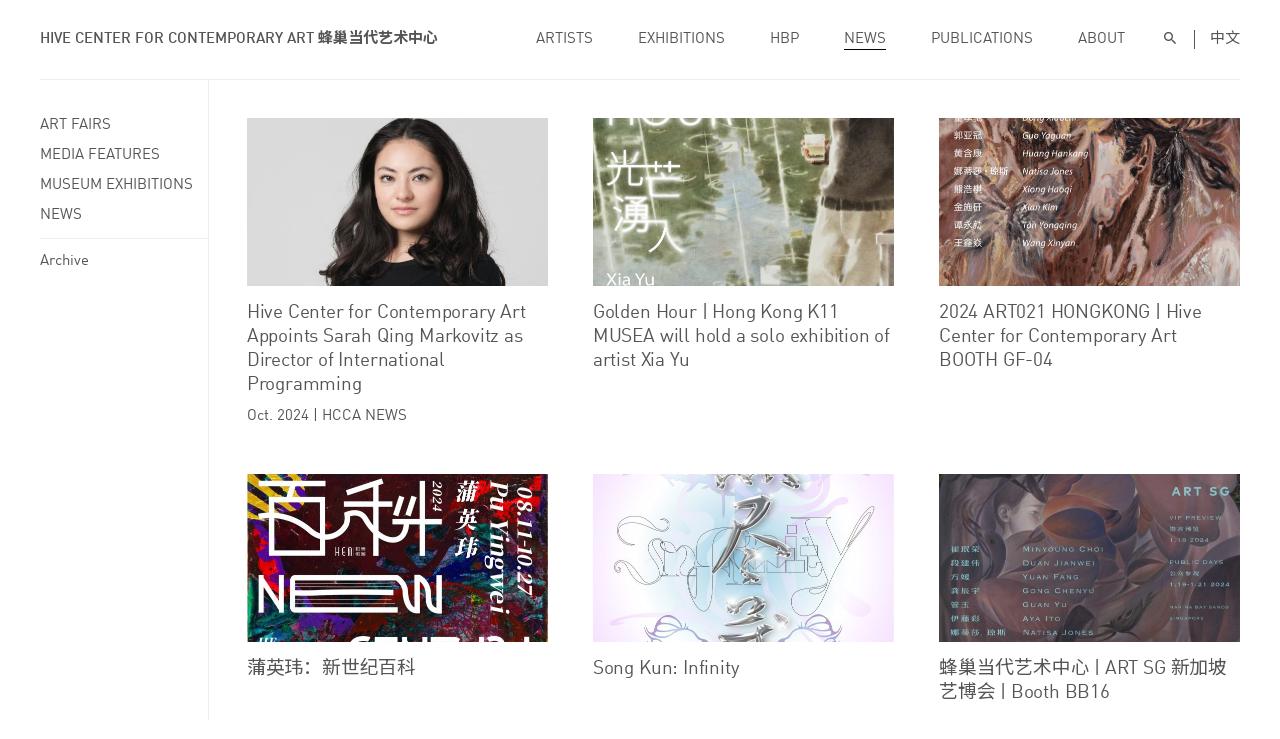

--- FILE ---
content_type: text/html; charset=UTF-8
request_url: https://hiveart.cn/2024/?post_type=news
body_size: 11072
content:
<!doctype html>
<html lang="en-US">
<head>
    <meta http-equiv = "X-UA-Compatible" content = "IE=edge,chrome=1">
	<meta charset="UTF-8">
	<meta name="viewport" content="width=device-width, initial-scale=1">
    <meta name="description" content="Hive Center for Contemporary Art is a contemporary art gallery located in Beijing." />
    <meta name="keywords" content="画廊, 展览, 艺术展, 艺术, 中国艺术, 当代艺术, 东亚艺术, 亚洲艺术, 艺术市场, 中国艺术市场, 东亚艺术市场, 亚洲艺术市场, 中国画廊, 当代画廊, 蜂巢, 蜂巢艺术, 蜂巢艺术中心, 蜂巢当代, 蜂巢当代艺术, 美术馆, 中国美术馆, 中国博物馆, 中国当代美术馆, 艺术咨询, 艺术品, 收藏, 艺术品收藏, 艺术收藏, 当代艺术收藏, 当代艺术品收藏, 中国艺术收藏, 亚洲艺术收藏, 东亚艺术收藏, 油画, 绘画, 雕塑, 影像, 素描, 装置, 布展,卜镝, 陈朗慕, 段建伟, 龚辰宇, 管玉, 季鑫, 孔千, 李继忠, 李繼忠, 冷广敏, 李维伊, 梁铨, 刘刚, 吕楠, 七户优, 七户優, 七戸優, 蒲英玮, 钱佳华, 任小林, 尚扬, 宋陵, 时永骏, 時永駿, 宋陵, 宋朋, 谭永勍, 田牧, 王赫, 王焕青, 王顷, 王一, 夏禹, 徐累, 于林汉, 张季, 张德建, 周力, 祝铮鸣, 夏季风, 夏乔伊, 杜京泽, 方媛

gallery, galleries, art, art exhibition, exhibitions, art exhibitions, artwork, artworks, art market, Chinese art market, global art market, Asian art market, Chinese art, Chinese art gallery, Chinese art galleries, contemporary art, contemporary art gallery, contemporary art galleries, contemporary Chinese art gallery, Hive Center for Contemporary Art, Hive Center, Hive Art, Hive contemporary art, Asian art, Chinese contemporary art, Asian contemporary art, museum, art museum, Chinese art museum, contemporary art museum, Chinese contemporary art museum, Asian art museum, Asian contemporary art museum, East Asian art, art consult, art consultant, collection, collecting, art collection, art collecting, contemporary art collecting, painting, paintings, sculpture, sculptures, video, videos, drawing, drawings, installation, installations, Bu Di, Chen Langmu, Duan Jianwei, Gong Chenyu, Guan Yu, Jin Xin, Kong Qian, Lee Kai Chung, Lee Kai-Chung, Li Jizhong, Leng Guangmin, Li Weiyi, Weiyi Li, Liang Quang, Liu Gang, Lu Nan, Masaru Shichinohe, Shichinohe Masaru, Pu Yingwei Qian Jiahua, Ren Xiaolin, Shang Yang, Song Ling, Shih Yung Chun, Song Ling, Song Peng, Tan Yongqin, Tian Mu, Wang He, Wang Huanqing, Wang Qing, Wang Yi, Xia Yu, Xu Lei, Yu Linha, Zhang Ji, Ji Zhang, Zhang Dejian, Zhou Li, Zhu Zhengming, Xia Jifeng, Joey Xia, Du Jingze, Jingze Du, Fang Yuan, Yuan Fang," />

    <meta name="robots" content="画廊, 展览, 艺术展, 艺术, 中国艺术, 当代艺术, 东亚艺术, 亚洲艺术, 艺术市场, 中国艺术市场, 东亚艺术市场, 亚洲艺术市场, 中国画廊, 当代画廊, 蜂巢, 蜂巢艺术, 蜂巢艺术中心, 蜂巢当代, 蜂巢当代艺术, 美术馆, 中国美术馆, 中国博物馆, 中国当代美术馆, 艺术咨询, 艺术品, 收藏, 艺术品收藏, 艺术收藏, 当代艺术收藏, 当代艺术品收藏, 中国艺术收藏, 亚洲艺术收藏, 东亚艺术收藏, 油画, 绘画, 雕塑, 影像, 素描, 装置, 布展,卜镝, 陈朗慕, 段建伟, 龚辰宇, 管玉, 季鑫, 孔千, 李继忠, 李繼忠, 冷广敏, 李维伊, 梁铨, 刘刚, 吕楠, 七户优, 七户優, 七戸優, 蒲英玮, 钱佳华, 任小林, 尚扬, 宋陵, 时永骏, 時永駿, 宋陵, 宋朋, 谭永勍, 田牧, 王赫, 王焕青, 王顷, 王一, 夏禹, 徐累, 于林汉, 张季, 张德建, 周力, 祝铮鸣, 夏季风, 夏乔伊, 杜京泽, 方媛

gallery, galleries, art, art exhibition, exhibitions, art exhibitions, artwork, artworks, art market, Chinese art market, global art market, Asian art market, Chinese art, Chinese art gallery, Chinese art galleries, contemporary art, contemporary art gallery, contemporary art galleries, contemporary Chinese art gallery, Hive Center for Contemporary Art, Hive Center, Hive Art, Hive contemporary art, Asian art, Chinese contemporary art, Asian contemporary art, museum, art museum, Chinese art museum, contemporary art museum, Chinese contemporary art museum, Asian art museum, Asian contemporary art museum, East Asian art, art consult, art consultant, collection, collecting, art collection, art collecting, contemporary art collecting, painting, paintings, sculpture, sculptures, video, videos, drawing, drawings, installation, installations, Bu Di, Chen Langmu, Duan Jianwei, Gong Chenyu, Guan Yu, Jin Xin, Kong Qian, Lee Kai Chung, Lee Kai-Chung, Li Jizhong, Leng Guangmin, Li Weiyi, Weiyi Li, Liang Quang, Liu Gang, Lu Nan, Masaru Shichinohe, Shichinohe Masaru, Pu Yingwei Qian Jiahua, Ren Xiaolin, Shang Yang, Song Ling, Shih Yung Chun, Song Ling, Song Peng, Tan Yongqin, Tian Mu, Wang He, Wang Huanqing, Wang Qing, Wang Yi, Xia Yu, Xu Lei, Yu Linha, Zhang Ji, Ji Zhang, Zhang Dejian, Zhou Li, Zhu Zhengming, Xia Jifeng, Joey Xia, Du Jingze, Jingze Du, Fang Yuan, Yuan Fang,">
    <!-- SEO/Google Specific -->
    <meta name="googlebot" content="画廊, 展览, 艺术展, 艺术, 中国艺术, 当代艺术, 东亚艺术, 亚洲艺术, 艺术市场, 中国艺术市场, 东亚艺术市场, 亚洲艺术市场, 中国画廊, 当代画廊, 蜂巢, 蜂巢艺术, 蜂巢艺术中心, 蜂巢当代, 蜂巢当代艺术, 美术馆, 中国美术馆, 中国博物馆, 中国当代美术馆, 艺术咨询, 艺术品, 收藏, 艺术品收藏, 艺术收藏, 当代艺术收藏, 当代艺术品收藏, 中国艺术收藏, 亚洲艺术收藏, 东亚艺术收藏, 油画, 绘画, 雕塑, 影像, 素描, 装置, 布展,卜镝, 陈朗慕, 段建伟, 龚辰宇, 管玉, 季鑫, 孔千, 李继忠, 李繼忠, 冷广敏, 李维伊, 梁铨, 刘刚, 吕楠, 七户优, 七户優, 七戸優, 蒲英玮, 钱佳华, 任小林, 尚扬, 宋陵, 时永骏, 時永駿, 宋陵, 宋朋, 谭永勍, 田牧, 王赫, 王焕青, 王顷, 王一, 夏禹, 徐累, 于林汉, 张季, 张德建, 周力, 祝铮鸣, 夏季风, 夏乔伊, 杜京泽, 方媛

gallery, galleries, art, art exhibition, exhibitions, art exhibitions, artwork, artworks, art market, Chinese art market, global art market, Asian art market, Chinese art, Chinese art gallery, Chinese art galleries, contemporary art, contemporary art gallery, contemporary art galleries, contemporary Chinese art gallery, Hive Center for Contemporary Art, Hive Center, Hive Art, Hive contemporary art, Asian art, Chinese contemporary art, Asian contemporary art, museum, art museum, Chinese art museum, contemporary art museum, Chinese contemporary art museum, Asian art museum, Asian contemporary art museum, East Asian art, art consult, art consultant, collection, collecting, art collection, art collecting, contemporary art collecting, painting, paintings, sculpture, sculptures, video, videos, drawing, drawings, installation, installations, Bu Di, Chen Langmu, Duan Jianwei, Gong Chenyu, Guan Yu, Jin Xin, Kong Qian, Lee Kai Chung, Lee Kai-Chung, Li Jizhong, Leng Guangmin, Li Weiyi, Weiyi Li, Liang Quang, Liu Gang, Lu Nan, Masaru Shichinohe, Shichinohe Masaru, Pu Yingwei Qian Jiahua, Ren Xiaolin, Shang Yang, Song Ling, Shih Yung Chun, Song Ling, Song Peng, Tan Yongqin, Tian Mu, Wang He, Wang Huanqing, Wang Qing, Wang Yi, Xia Yu, Xu Lei, Yu Linha, Zhang Ji, Ji Zhang, Zhang Dejian, Zhou Li, Zhu Zhengming, Xia Jifeng, Joey Xia, Du Jingze, Jingze Du, Fang Yuan, Yuan Fang,">
    <meta name="google" content="画廊, 展览, 艺术展, 艺术, 中国艺术, 当代艺术, 东亚艺术, 亚洲艺术, 艺术市场, 中国艺术市场, 东亚艺术市场, 亚洲艺术市场, 中国画廊, 当代画廊, 蜂巢, 蜂巢艺术, 蜂巢艺术中心, 蜂巢当代, 蜂巢当代艺术, 美术馆, 中国美术馆, 中国博物馆, 中国当代美术馆, 艺术咨询, 艺术品, 收藏, 艺术品收藏, 艺术收藏, 当代艺术收藏, 当代艺术品收藏, 中国艺术收藏, 亚洲艺术收藏, 东亚艺术收藏, 油画, 绘画, 雕塑, 影像, 素描, 装置, 布展,卜镝, 陈朗慕, 段建伟, 龚辰宇, 管玉, 季鑫, 孔千, 李继忠, 李繼忠, 冷广敏, 李维伊, 梁铨, 刘刚, 吕楠, 七户优, 七户優, 七戸優, 蒲英玮, 钱佳华, 任小林, 尚扬, 宋陵, 时永骏, 時永駿, 宋陵, 宋朋, 谭永勍, 田牧, 王赫, 王焕青, 王顷, 王一, 夏禹, 徐累, 于林汉, 张季, 张德建, 周力, 祝铮鸣, 夏季风, 夏乔伊, 杜京泽, 方媛

gallery, galleries, art, art exhibition, exhibitions, art exhibitions, artwork, artworks, art market, Chinese art market, global art market, Asian art market, Chinese art, Chinese art gallery, Chinese art galleries, contemporary art, contemporary art gallery, contemporary art galleries, contemporary Chinese art gallery, Hive Center for Contemporary Art, Hive Center, Hive Art, Hive contemporary art, Asian art, Chinese contemporary art, Asian contemporary art, museum, art museum, Chinese art museum, contemporary art museum, Chinese contemporary art museum, Asian art museum, Asian contemporary art museum, East Asian art, art consult, art consultant, collection, collecting, art collection, art collecting, contemporary art collecting, painting, paintings, sculpture, sculptures, video, videos, drawing, drawings, installation, installations, Bu Di, Chen Langmu, Duan Jianwei, Gong Chenyu, Guan Yu, Jin Xin, Kong Qian, Lee Kai Chung, Lee Kai-Chung, Li Jizhong, Leng Guangmin, Li Weiyi, Weiyi Li, Liang Quang, Liu Gang, Lu Nan, Masaru Shichinohe, Shichinohe Masaru, Pu Yingwei Qian Jiahua, Ren Xiaolin, Shang Yang, Song Ling, Shih Yung Chun, Song Ling, Song Peng, Tan Yongqin, Tian Mu, Wang He, Wang Huanqing, Wang Qing, Wang Yi, Xia Yu, Xu Lei, Yu Linha, Zhang Ji, Ji Zhang, Zhang Dejian, Zhou Li, Zhu Zhengming, Xia Jifeng, Joey Xia, Du Jingze, Jingze Du, Fang Yuan, Yuan Fang,">
    <meta name="url" content="https://hiveart.cn/">


    <!-- Facebook -->
    <meta property="og:type" content="website">
    <meta property="og:title" content="Hive Center for Contemporary Art  蜂巢当代艺术中心">
    <meta property="og:image" content="http://new.hiveart.cn/wp-content/uploads/2021/02/logo-1.svg">
    <meta property="og:description" content="Hive Center for Contemporary Art is a contemporary art gallery located in Beijing.">
    <meta property="og:site_name" content="Hive Center for Contemporary Art  蜂巢当代艺术中心">
    <meta property="og:locale" content="zh_cn">
    <meta property="article:author" content="Hive Center for Contemporary Art  蜂巢当代艺术中心">

    <!-- Twitter -->
    <meta name="twitter:card" content="summary">
    <meta name="twitter:site" content="Hive Center for Contemporary Art  蜂巢当代艺术中心">
    <meta name="twitter:creator" content="Hive Center for Contemporary Art  蜂巢当代艺术中心">
    <meta name="twitter:title" content="Hive Center for Contemporary Art  蜂巢当代艺术中心">
    <meta name="twitter:description" content="Hive Center for Contemporary Art is a contemporary art gallery located in Beijing.">
    <meta name="twitter:image" content="http://new.hiveart.cn/wp-content/uploads/2021/02/logo-1.svg">

    <!--  Favicon -->
    <link rel="apple-touch-icon-precomposed" sizes="57x57" href="http://new.hiveart.cn/wp-content/uploads/2021/02/logo_蜂巢-特别xiao的-副本.png" />
    <link rel="apple-touch-icon-precomposed" sizes="114x114" href="http://new.hiveart.cn/wp-content/uploads/2021/02/logo_蜂巢-特别xiao的-副本.png" />
    <link rel="apple-touch-icon-precomposed" sizes="72x72" href="http://new.hiveart.cn/wp-content/uploads/2021/02/logo_蜂巢-特别xiao的-副本.png" />
    <link rel="apple-touch-icon-precomposed" sizes="144x144" href="http://new.hiveart.cn/wp-content/uploads/2021/02/logo_蜂巢-特别xiao的-副本.png" />
    <link rel="apple-touch-icon-precomposed" sizes="60x60" href="http://new.hiveart.cn/wp-content/uploads/2021/02/logo_蜂巢-特别xiao的-副本.png" />
    <link rel="apple-touch-icon-precomposed" sizes="120x120" href="http://new.hiveart.cn/wp-content/uploads/2021/02/logo_蜂巢-特别xiao的-副本.png" />
    <link rel="apple-touch-icon-precomposed" sizes="76x76" href="http://new.hiveart.cn/wp-content/uploads/2021/02/logo_蜂巢-特别xiao的-副本.png" />
    <link rel="apple-touch-icon-precomposed" sizes="152x152" href="http://new.hiveart.cn/wp-content/uploads/2021/02/logo_蜂巢-特别xiao的-副本.png" />
    <link rel="icon" type="image/png" href="http://new.hiveart.cn/wp-content/uploads/2021/02/logo_蜂巢-特别xiao的-副本.png" sizes="196x196" />
    <link rel="icon" type="image/png" href="http://new.hiveart.cn/wp-content/uploads/2021/02/logo_蜂巢-特别xiao的-副本.png" sizes="96x96" />
    <link rel="icon" type="image/png" href="http://new.hiveart.cn/wp-content/uploads/2021/02/logo_蜂巢-特别xiao的-副本.png" sizes="32x32" />
    <link rel="icon" type="image/png" href="http://new.hiveart.cn/wp-content/uploads/2021/02/logo_蜂巢-特别xiao的-副本.png" sizes="16x16" />
    <link rel="icon" type="image/png" href="http://new.hiveart.cn/wp-content/uploads/2021/02/logo_蜂巢-特别xiao的-副本.png" sizes="128x128" />
    <meta name="application-name" content="https://hiveart.cn/"/>
    <meta name="msapplication-TileColor" content="#FFFFFF" />
    <meta name="msapplication-TileImage" content="http://new.hiveart.cn/wp-content/uploads/2021/02/logo_蜂巢-特别xiao的-副本.png" />
    <meta name="msapplication-square70x70logo" content="http://new.hiveart.cn/wp-content/uploads/2021/02/logo_蜂巢-特别xiao的-副本.png" />
    <meta name="msapplication-square150x150logo" content="http://new.hiveart.cn/wp-content/uploads/2021/02/logo_蜂巢-特别xiao的-副本.png" />
    <meta name="msapplication-wide310x150logo" content="http://new.hiveart.cn/wp-content/uploads/2021/02/logo_蜂巢-特别xiao的-副本.png" />
    <meta name="msapplication-square310x310logo" content="http://new.hiveart.cn/wp-content/uploads/2021/02/logo_蜂巢-特别xiao的-副本.png" />

	<link rel="profile" href="https://gmpg.org/xfn/11">
    <link rel="preconnect" href="https://fonts.gstatic.com">
    <link href="https://fonts.googleapis.com/css2?family=Noto+Sans+SC:wght@100;300;400;500;700;900&display=swap" rel="stylesheet">
    <link rel="stylesheet" href="https://hiveart.cn/wp-content/themes/hive/fonts/font.css">
    <link rel="stylesheet" href="https://hiveart.cn/wp-content/themes/hive/app.css">
    <link rel="stylesheet" href="https://hiveart.cn/wp-content/themes/hive/js/swiper.css">

    <script src="https://hiveart.cn/wp-content/themes/hive/js/jquery.min.js"></script>
    <script src="https://hiveart.cn/wp-content/themes/hive/js/swiper.js"></script>
    <script src="https://hiveart.cn/wp-content/themes/hive/js/app.js"></script>
    <script src="https://hiveart.cn/wp-content/themes/hive/js/site.js"></script>
	<meta name='robots' content='noindex, follow' />
	<style>img:is([sizes="auto" i], [sizes^="auto," i]) { contain-intrinsic-size: 3000px 1500px }</style>
	
	<!-- This site is optimized with the Yoast SEO plugin v23.2 - https://yoast.com/wordpress/plugins/seo/ -->
	<title>2024 - Hive Center for Contemporary Art 蜂巢当代艺术中心</title>
	<meta property="og:locale" content="en_US" />
	<meta property="og:type" content="website" />
	<meta property="og:title" content="2024 - Hive Center for Contemporary Art 蜂巢当代艺术中心" />
	<meta property="og:url" content="https://hiveart.cn/2024/" />
	<meta property="og:site_name" content="Hive Center for Contemporary Art 蜂巢当代艺术中心" />
	<meta name="twitter:card" content="summary_large_image" />
	<script type="application/ld+json" class="yoast-schema-graph">{"@context":"https://schema.org","@graph":[{"@type":"CollectionPage","@id":"https://hiveart.cn/2024/","url":"https://hiveart.cn/2024/","name":"2024 - Hive Center for Contemporary Art 蜂巢当代艺术中心","isPartOf":{"@id":"https://hiveart.cn/#website"},"primaryImageOfPage":{"@id":"https://hiveart.cn/2024/#primaryimage"},"image":{"@id":"https://hiveart.cn/2024/#primaryimage"},"thumbnailUrl":"https://hiveart.cn/wp-content/uploads/2024/10/微信图片_20241017162519-1.jpg","breadcrumb":{"@id":"https://hiveart.cn/2024/#breadcrumb"},"inLanguage":"en-US"},{"@type":"ImageObject","inLanguage":"en-US","@id":"https://hiveart.cn/2024/#primaryimage","url":"https://hiveart.cn/wp-content/uploads/2024/10/微信图片_20241017162519-1.jpg","contentUrl":"https://hiveart.cn/wp-content/uploads/2024/10/微信图片_20241017162519-1.jpg","width":2143,"height":1829},{"@type":"BreadcrumbList","@id":"https://hiveart.cn/2024/#breadcrumb","itemListElement":[{"@type":"ListItem","position":1,"name":"Home","item":"https://hiveart.cn/"},{"@type":"ListItem","position":2,"name":"Archives for 2024"}]},{"@type":"WebSite","@id":"https://hiveart.cn/#website","url":"https://hiveart.cn/","name":"Hive Center for Contemporary Art 蜂巢当代艺术中心","description":"","potentialAction":[{"@type":"SearchAction","target":{"@type":"EntryPoint","urlTemplate":"https://hiveart.cn/?s={search_term_string}"},"query-input":"required name=search_term_string"}],"inLanguage":"en-US"}]}</script>
	<!-- / Yoast SEO plugin. -->


<link rel="alternate" type="application/rss+xml" title="Hive Center for Contemporary Art  蜂巢当代艺术中心 &raquo; Feed" href="https://hiveart.cn/feed/" />
<link rel="alternate" type="application/rss+xml" title="Hive Center for Contemporary Art  蜂巢当代艺术中心 &raquo; Comments Feed" href="https://hiveart.cn/comments/feed/" />
<link rel="alternate" type="application/rss+xml" title="Hive Center for Contemporary Art  蜂巢当代艺术中心 &raquo; NEWS Feed" href="https://hiveart.cn/news/?feed=rss2" />
<script>
window._wpemojiSettings = {"baseUrl":"https:\/\/s.w.org\/images\/core\/emoji\/16.0.1\/72x72\/","ext":".png","svgUrl":"https:\/\/s.w.org\/images\/core\/emoji\/16.0.1\/svg\/","svgExt":".svg","source":{"concatemoji":"https:\/\/hiveart.cn\/wp-includes\/js\/wp-emoji-release.min.js?ver=6.8.3"}};
/*! This file is auto-generated */
!function(s,n){var o,i,e;function c(e){try{var t={supportTests:e,timestamp:(new Date).valueOf()};sessionStorage.setItem(o,JSON.stringify(t))}catch(e){}}function p(e,t,n){e.clearRect(0,0,e.canvas.width,e.canvas.height),e.fillText(t,0,0);var t=new Uint32Array(e.getImageData(0,0,e.canvas.width,e.canvas.height).data),a=(e.clearRect(0,0,e.canvas.width,e.canvas.height),e.fillText(n,0,0),new Uint32Array(e.getImageData(0,0,e.canvas.width,e.canvas.height).data));return t.every(function(e,t){return e===a[t]})}function u(e,t){e.clearRect(0,0,e.canvas.width,e.canvas.height),e.fillText(t,0,0);for(var n=e.getImageData(16,16,1,1),a=0;a<n.data.length;a++)if(0!==n.data[a])return!1;return!0}function f(e,t,n,a){switch(t){case"flag":return n(e,"\ud83c\udff3\ufe0f\u200d\u26a7\ufe0f","\ud83c\udff3\ufe0f\u200b\u26a7\ufe0f")?!1:!n(e,"\ud83c\udde8\ud83c\uddf6","\ud83c\udde8\u200b\ud83c\uddf6")&&!n(e,"\ud83c\udff4\udb40\udc67\udb40\udc62\udb40\udc65\udb40\udc6e\udb40\udc67\udb40\udc7f","\ud83c\udff4\u200b\udb40\udc67\u200b\udb40\udc62\u200b\udb40\udc65\u200b\udb40\udc6e\u200b\udb40\udc67\u200b\udb40\udc7f");case"emoji":return!a(e,"\ud83e\udedf")}return!1}function g(e,t,n,a){var r="undefined"!=typeof WorkerGlobalScope&&self instanceof WorkerGlobalScope?new OffscreenCanvas(300,150):s.createElement("canvas"),o=r.getContext("2d",{willReadFrequently:!0}),i=(o.textBaseline="top",o.font="600 32px Arial",{});return e.forEach(function(e){i[e]=t(o,e,n,a)}),i}function t(e){var t=s.createElement("script");t.src=e,t.defer=!0,s.head.appendChild(t)}"undefined"!=typeof Promise&&(o="wpEmojiSettingsSupports",i=["flag","emoji"],n.supports={everything:!0,everythingExceptFlag:!0},e=new Promise(function(e){s.addEventListener("DOMContentLoaded",e,{once:!0})}),new Promise(function(t){var n=function(){try{var e=JSON.parse(sessionStorage.getItem(o));if("object"==typeof e&&"number"==typeof e.timestamp&&(new Date).valueOf()<e.timestamp+604800&&"object"==typeof e.supportTests)return e.supportTests}catch(e){}return null}();if(!n){if("undefined"!=typeof Worker&&"undefined"!=typeof OffscreenCanvas&&"undefined"!=typeof URL&&URL.createObjectURL&&"undefined"!=typeof Blob)try{var e="postMessage("+g.toString()+"("+[JSON.stringify(i),f.toString(),p.toString(),u.toString()].join(",")+"));",a=new Blob([e],{type:"text/javascript"}),r=new Worker(URL.createObjectURL(a),{name:"wpTestEmojiSupports"});return void(r.onmessage=function(e){c(n=e.data),r.terminate(),t(n)})}catch(e){}c(n=g(i,f,p,u))}t(n)}).then(function(e){for(var t in e)n.supports[t]=e[t],n.supports.everything=n.supports.everything&&n.supports[t],"flag"!==t&&(n.supports.everythingExceptFlag=n.supports.everythingExceptFlag&&n.supports[t]);n.supports.everythingExceptFlag=n.supports.everythingExceptFlag&&!n.supports.flag,n.DOMReady=!1,n.readyCallback=function(){n.DOMReady=!0}}).then(function(){return e}).then(function(){var e;n.supports.everything||(n.readyCallback(),(e=n.source||{}).concatemoji?t(e.concatemoji):e.wpemoji&&e.twemoji&&(t(e.twemoji),t(e.wpemoji)))}))}((window,document),window._wpemojiSettings);
</script>
<style id='wp-emoji-styles-inline-css'>

	img.wp-smiley, img.emoji {
		display: inline !important;
		border: none !important;
		box-shadow: none !important;
		height: 1em !important;
		width: 1em !important;
		margin: 0 0.07em !important;
		vertical-align: -0.1em !important;
		background: none !important;
		padding: 0 !important;
	}
</style>
<link rel='stylesheet' id='wp-block-library-css' href='https://hiveart.cn/wp-includes/css/dist/block-library/style.min.css?ver=6.8.3' media='all' />
<style id='classic-theme-styles-inline-css'>
/*! This file is auto-generated */
.wp-block-button__link{color:#fff;background-color:#32373c;border-radius:9999px;box-shadow:none;text-decoration:none;padding:calc(.667em + 2px) calc(1.333em + 2px);font-size:1.125em}.wp-block-file__button{background:#32373c;color:#fff;text-decoration:none}
</style>
<style id='global-styles-inline-css'>
:root{--wp--preset--aspect-ratio--square: 1;--wp--preset--aspect-ratio--4-3: 4/3;--wp--preset--aspect-ratio--3-4: 3/4;--wp--preset--aspect-ratio--3-2: 3/2;--wp--preset--aspect-ratio--2-3: 2/3;--wp--preset--aspect-ratio--16-9: 16/9;--wp--preset--aspect-ratio--9-16: 9/16;--wp--preset--color--black: #000000;--wp--preset--color--cyan-bluish-gray: #abb8c3;--wp--preset--color--white: #ffffff;--wp--preset--color--pale-pink: #f78da7;--wp--preset--color--vivid-red: #cf2e2e;--wp--preset--color--luminous-vivid-orange: #ff6900;--wp--preset--color--luminous-vivid-amber: #fcb900;--wp--preset--color--light-green-cyan: #7bdcb5;--wp--preset--color--vivid-green-cyan: #00d084;--wp--preset--color--pale-cyan-blue: #8ed1fc;--wp--preset--color--vivid-cyan-blue: #0693e3;--wp--preset--color--vivid-purple: #9b51e0;--wp--preset--gradient--vivid-cyan-blue-to-vivid-purple: linear-gradient(135deg,rgba(6,147,227,1) 0%,rgb(155,81,224) 100%);--wp--preset--gradient--light-green-cyan-to-vivid-green-cyan: linear-gradient(135deg,rgb(122,220,180) 0%,rgb(0,208,130) 100%);--wp--preset--gradient--luminous-vivid-amber-to-luminous-vivid-orange: linear-gradient(135deg,rgba(252,185,0,1) 0%,rgba(255,105,0,1) 100%);--wp--preset--gradient--luminous-vivid-orange-to-vivid-red: linear-gradient(135deg,rgba(255,105,0,1) 0%,rgb(207,46,46) 100%);--wp--preset--gradient--very-light-gray-to-cyan-bluish-gray: linear-gradient(135deg,rgb(238,238,238) 0%,rgb(169,184,195) 100%);--wp--preset--gradient--cool-to-warm-spectrum: linear-gradient(135deg,rgb(74,234,220) 0%,rgb(151,120,209) 20%,rgb(207,42,186) 40%,rgb(238,44,130) 60%,rgb(251,105,98) 80%,rgb(254,248,76) 100%);--wp--preset--gradient--blush-light-purple: linear-gradient(135deg,rgb(255,206,236) 0%,rgb(152,150,240) 100%);--wp--preset--gradient--blush-bordeaux: linear-gradient(135deg,rgb(254,205,165) 0%,rgb(254,45,45) 50%,rgb(107,0,62) 100%);--wp--preset--gradient--luminous-dusk: linear-gradient(135deg,rgb(255,203,112) 0%,rgb(199,81,192) 50%,rgb(65,88,208) 100%);--wp--preset--gradient--pale-ocean: linear-gradient(135deg,rgb(255,245,203) 0%,rgb(182,227,212) 50%,rgb(51,167,181) 100%);--wp--preset--gradient--electric-grass: linear-gradient(135deg,rgb(202,248,128) 0%,rgb(113,206,126) 100%);--wp--preset--gradient--midnight: linear-gradient(135deg,rgb(2,3,129) 0%,rgb(40,116,252) 100%);--wp--preset--font-size--small: 13px;--wp--preset--font-size--medium: 20px;--wp--preset--font-size--large: 36px;--wp--preset--font-size--x-large: 42px;--wp--preset--spacing--20: 0.44rem;--wp--preset--spacing--30: 0.67rem;--wp--preset--spacing--40: 1rem;--wp--preset--spacing--50: 1.5rem;--wp--preset--spacing--60: 2.25rem;--wp--preset--spacing--70: 3.38rem;--wp--preset--spacing--80: 5.06rem;--wp--preset--shadow--natural: 6px 6px 9px rgba(0, 0, 0, 0.2);--wp--preset--shadow--deep: 12px 12px 50px rgba(0, 0, 0, 0.4);--wp--preset--shadow--sharp: 6px 6px 0px rgba(0, 0, 0, 0.2);--wp--preset--shadow--outlined: 6px 6px 0px -3px rgba(255, 255, 255, 1), 6px 6px rgba(0, 0, 0, 1);--wp--preset--shadow--crisp: 6px 6px 0px rgba(0, 0, 0, 1);}:where(.is-layout-flex){gap: 0.5em;}:where(.is-layout-grid){gap: 0.5em;}body .is-layout-flex{display: flex;}.is-layout-flex{flex-wrap: wrap;align-items: center;}.is-layout-flex > :is(*, div){margin: 0;}body .is-layout-grid{display: grid;}.is-layout-grid > :is(*, div){margin: 0;}:where(.wp-block-columns.is-layout-flex){gap: 2em;}:where(.wp-block-columns.is-layout-grid){gap: 2em;}:where(.wp-block-post-template.is-layout-flex){gap: 1.25em;}:where(.wp-block-post-template.is-layout-grid){gap: 1.25em;}.has-black-color{color: var(--wp--preset--color--black) !important;}.has-cyan-bluish-gray-color{color: var(--wp--preset--color--cyan-bluish-gray) !important;}.has-white-color{color: var(--wp--preset--color--white) !important;}.has-pale-pink-color{color: var(--wp--preset--color--pale-pink) !important;}.has-vivid-red-color{color: var(--wp--preset--color--vivid-red) !important;}.has-luminous-vivid-orange-color{color: var(--wp--preset--color--luminous-vivid-orange) !important;}.has-luminous-vivid-amber-color{color: var(--wp--preset--color--luminous-vivid-amber) !important;}.has-light-green-cyan-color{color: var(--wp--preset--color--light-green-cyan) !important;}.has-vivid-green-cyan-color{color: var(--wp--preset--color--vivid-green-cyan) !important;}.has-pale-cyan-blue-color{color: var(--wp--preset--color--pale-cyan-blue) !important;}.has-vivid-cyan-blue-color{color: var(--wp--preset--color--vivid-cyan-blue) !important;}.has-vivid-purple-color{color: var(--wp--preset--color--vivid-purple) !important;}.has-black-background-color{background-color: var(--wp--preset--color--black) !important;}.has-cyan-bluish-gray-background-color{background-color: var(--wp--preset--color--cyan-bluish-gray) !important;}.has-white-background-color{background-color: var(--wp--preset--color--white) !important;}.has-pale-pink-background-color{background-color: var(--wp--preset--color--pale-pink) !important;}.has-vivid-red-background-color{background-color: var(--wp--preset--color--vivid-red) !important;}.has-luminous-vivid-orange-background-color{background-color: var(--wp--preset--color--luminous-vivid-orange) !important;}.has-luminous-vivid-amber-background-color{background-color: var(--wp--preset--color--luminous-vivid-amber) !important;}.has-light-green-cyan-background-color{background-color: var(--wp--preset--color--light-green-cyan) !important;}.has-vivid-green-cyan-background-color{background-color: var(--wp--preset--color--vivid-green-cyan) !important;}.has-pale-cyan-blue-background-color{background-color: var(--wp--preset--color--pale-cyan-blue) !important;}.has-vivid-cyan-blue-background-color{background-color: var(--wp--preset--color--vivid-cyan-blue) !important;}.has-vivid-purple-background-color{background-color: var(--wp--preset--color--vivid-purple) !important;}.has-black-border-color{border-color: var(--wp--preset--color--black) !important;}.has-cyan-bluish-gray-border-color{border-color: var(--wp--preset--color--cyan-bluish-gray) !important;}.has-white-border-color{border-color: var(--wp--preset--color--white) !important;}.has-pale-pink-border-color{border-color: var(--wp--preset--color--pale-pink) !important;}.has-vivid-red-border-color{border-color: var(--wp--preset--color--vivid-red) !important;}.has-luminous-vivid-orange-border-color{border-color: var(--wp--preset--color--luminous-vivid-orange) !important;}.has-luminous-vivid-amber-border-color{border-color: var(--wp--preset--color--luminous-vivid-amber) !important;}.has-light-green-cyan-border-color{border-color: var(--wp--preset--color--light-green-cyan) !important;}.has-vivid-green-cyan-border-color{border-color: var(--wp--preset--color--vivid-green-cyan) !important;}.has-pale-cyan-blue-border-color{border-color: var(--wp--preset--color--pale-cyan-blue) !important;}.has-vivid-cyan-blue-border-color{border-color: var(--wp--preset--color--vivid-cyan-blue) !important;}.has-vivid-purple-border-color{border-color: var(--wp--preset--color--vivid-purple) !important;}.has-vivid-cyan-blue-to-vivid-purple-gradient-background{background: var(--wp--preset--gradient--vivid-cyan-blue-to-vivid-purple) !important;}.has-light-green-cyan-to-vivid-green-cyan-gradient-background{background: var(--wp--preset--gradient--light-green-cyan-to-vivid-green-cyan) !important;}.has-luminous-vivid-amber-to-luminous-vivid-orange-gradient-background{background: var(--wp--preset--gradient--luminous-vivid-amber-to-luminous-vivid-orange) !important;}.has-luminous-vivid-orange-to-vivid-red-gradient-background{background: var(--wp--preset--gradient--luminous-vivid-orange-to-vivid-red) !important;}.has-very-light-gray-to-cyan-bluish-gray-gradient-background{background: var(--wp--preset--gradient--very-light-gray-to-cyan-bluish-gray) !important;}.has-cool-to-warm-spectrum-gradient-background{background: var(--wp--preset--gradient--cool-to-warm-spectrum) !important;}.has-blush-light-purple-gradient-background{background: var(--wp--preset--gradient--blush-light-purple) !important;}.has-blush-bordeaux-gradient-background{background: var(--wp--preset--gradient--blush-bordeaux) !important;}.has-luminous-dusk-gradient-background{background: var(--wp--preset--gradient--luminous-dusk) !important;}.has-pale-ocean-gradient-background{background: var(--wp--preset--gradient--pale-ocean) !important;}.has-electric-grass-gradient-background{background: var(--wp--preset--gradient--electric-grass) !important;}.has-midnight-gradient-background{background: var(--wp--preset--gradient--midnight) !important;}.has-small-font-size{font-size: var(--wp--preset--font-size--small) !important;}.has-medium-font-size{font-size: var(--wp--preset--font-size--medium) !important;}.has-large-font-size{font-size: var(--wp--preset--font-size--large) !important;}.has-x-large-font-size{font-size: var(--wp--preset--font-size--x-large) !important;}
:where(.wp-block-post-template.is-layout-flex){gap: 1.25em;}:where(.wp-block-post-template.is-layout-grid){gap: 1.25em;}
:where(.wp-block-columns.is-layout-flex){gap: 2em;}:where(.wp-block-columns.is-layout-grid){gap: 2em;}
:root :where(.wp-block-pullquote){font-size: 1.5em;line-height: 1.6;}
</style>
<link rel='stylesheet' id='hive-style-css' href='https://hiveart.cn/wp-content/themes/hive/style.css?ver=1.0.0' media='all' />
<link rel="https://api.w.org/" href="https://hiveart.cn/wp-json/" /><link rel="EditURI" type="application/rsd+xml" title="RSD" href="https://hiveart.cn/xmlrpc.php?rsd" />
<meta name="generator" content="WordPress 6.8.3" />
<style type="text/css">
.qtranxs_flag_en {background-image: url(https://hiveart.cn/wp-content/plugins/qtranslate-x/flags/gb.png); background-repeat: no-repeat;}
.qtranxs_flag_zh {background-image: url(https://hiveart.cn/wp-content/plugins/qtranslate-x/flags/cn.png); background-repeat: no-repeat;}
</style>
<link hreflang="en" href="https://hiveart.cn/en/2024/?post_type=news" rel="alternate" />
<link hreflang="zh" href="https://hiveart.cn/zh/2024/?post_type=news" rel="alternate" />
<link hreflang="x-default" href="https://hiveart.cn/2024/?post_type=news" rel="alternate" />
<meta name="generator" content="qTranslate-X 3.4.6.8" />
<style>.recentcomments a{display:inline !important;padding:0 !important;margin:0 !important;}</style>    <link rel="stylesheet" href="https://hiveart.cn/wp-content/themes/hive/screen.css">
</head>

<body class="archive date post-type-archive post-type-archive-news wp-theme-hive hfeed">
<main id="wrapper">

    <div id="content">

                <header id="header">
            <div class="desk-header">
                <div class="backhome">
                    <a href="https://hiveart.cn/">
                        Hive Center for Contemporary Art  蜂巢当代艺术中心                    </a>
                </div>



                <div class="header-end">
                    <div class="header-menu">

                        <ul id="primary-menu" class="menu"><li id="menu-item-38" class="menu-item menu-item-type-post_type_archive menu-item-object-artists menu-item-38"><a href="https://hiveart.cn/artists/">ARTISTS</a></li>
<li id="menu-item-39" class="menu-item menu-item-type-post_type_archive menu-item-object-exhibitions menu-item-39"><a href="https://hiveart.cn/exhibitions/">EXHIBITIONS</a></li>
<li id="menu-item-40" class="menu-item menu-item-type-post_type_archive menu-item-object-hbp menu-item-40"><a href="https://hiveart.cn/hbp/">HBP</a></li>
<li id="menu-item-41" class="menu-item menu-item-type-post_type_archive menu-item-object-news current-menu-item menu-item-41"><a href="https://hiveart.cn/news/" aria-current="page">NEWS</a></li>
<li id="menu-item-42" class="menu-item menu-item-type-post_type_archive menu-item-object-publications menu-item-42"><a href="https://hiveart.cn/publications/">PUBLICATIONS</a></li>
<li id="menu-item-36" class="menu-item menu-item-type-post_type menu-item-object-page menu-item-36"><a href="https://hiveart.cn/about/">ABOUT</a></li>
</ul>
                    </div>
                    <div class="open-search"><span class="icon-search"></span></div>
                    <div class="lng">
                        
<ul class="language-chooser language-chooser-text qtranxs_language_chooser" id="qtranslate-chooser">
<li class="lang-en active"><a href="https://hiveart.cn/en/2024/?post_type=news" hreflang="en" title="English (en)" class="qtranxs_text qtranxs_text_en"><span>English</span></a></li>
<li class="lang-zh"><a href="https://hiveart.cn/zh/2024/?post_type=news" hreflang="zh" title="中文 (zh)" class="qtranxs_text qtranxs_text_zh"><span>中文</span></a></li>
</ul><div class="qtranxs_widget_end"></div>
                    </div>

                </div>

            </div>
            <div class="search-box">
                <form role="search" method="get" id="searchform-1" action="https://hiveart.cn/"><input name="s" type="text" class="searchinput" placeholder="Search"></form>
            </div>
        </header>


            <div class="page-warp">
<aside class="page-side">

        <div class="cat-side">
            <ul>
                	<li class="cat-item cat-item-3"><a href="https://hiveart.cn/news-category/art-fairs/">ART FAIRS</a>
</li>
	<li class="cat-item cat-item-12"><a href="https://hiveart.cn/news-category/media-features/">MEDIA FEATURES</a>
</li>
	<li class="cat-item cat-item-5"><a href="https://hiveart.cn/news-category/museum-exhibitions/">MUSEUM EXHIBITIONS</a>
</li>
	<li class="cat-item cat-item-4"><a href="https://hiveart.cn/news-category/news/">NEWS</a>
</li>
            </ul>
        </div>
        <div class="time-side">
            <ul>
                <li>
                    <a href="#">Archive</a>
                    <ul>
                        	<li><a href='https://hiveart.cn/2025/?post_type=news'>2025</a></li>
	<li><a href='https://hiveart.cn/2024/?post_type=news' aria-current="page">2024</a></li>
	<li><a href='https://hiveart.cn/2023/?post_type=news'>2023</a></li>
	<li><a href='https://hiveart.cn/2022/?post_type=news'>2022</a></li>
	<li><a href='https://hiveart.cn/2021/?post_type=news'>2021</a></li>
	<li><a href='https://hiveart.cn/2020/?post_type=news'>2020</a></li>
	<li><a href='https://hiveart.cn/2019/?post_type=news'>2019</a></li>
	<li><a href='https://hiveart.cn/2018/?post_type=news'>2018</a></li>
	<li><a href='https://hiveart.cn/2017/?post_type=news'>2017</a></li>
	<li><a href='https://hiveart.cn/2016/?post_type=news'>2016</a></li>
	<li><a href='https://hiveart.cn/2015/?post_type=news'>2015</a></li>
	<li><a href='https://hiveart.cn/2013/?post_type=news'>2013</a></li>
                    </ul>
                </li>
            </ul>
        </div>

    </aside>

    <div class="page-content">
            <div class="grid heng">


		        <div class="grid-wrap">
			<article id="post-13825" class="box post-13825 news type-news status-publish has-post-thumbnail hentry news-category-news">
        <div class="box-img">
        <a href="https://hiveart.cn/news/hive-center-for-contemporary-art-appoints-sarah-qing-markovitz-as-director-of-international-programming/">
             <img width="600" height="336" src="https://hiveart.cn/wp-content/uploads/2024/10/微信图片_20241017162519-1-600x336.jpg" class="attachment-m size-m wp-post-image" alt="Hive Center for Contemporary Art Appoints Sarah Qing Markovitz as Director of International Programming" title="Hive Center for Contemporary Art Appoints Sarah Qing Markovitz as Director of International Programming" decoding="async" fetchpriority="high" />        </a>
    </div>
        <div class="box-info">
                <h2>   <a href="https://hiveart.cn/news/hive-center-for-contemporary-art-appoints-sarah-qing-markovitz-as-director-of-international-programming/">Hive Center for Contemporary Art Appoints Sarah Qing Markovitz as Director of International Programming</a></h2>
        <p>Oct. 2024 | HCCA NEWS</p>
    </div>
</article><!-- #post-13825 -->
<article id="post-13669" class="box post-13669 news type-news status-publish has-post-thumbnail hentry news-category-museum-exhibitions">
        <div class="box-img">
        <a href="https://hiveart.cn/news/golden-hour-hong-kong-k11-musea-will-hold-a-solo-exhibition-of-artist-xia-yu/">
             <img width="600" height="336" src="https://hiveart.cn/wp-content/uploads/2024/08/夏禹-光芒涌入_poster-01-600x336.jpg" class="attachment-m size-m wp-post-image" alt="Golden Hour | Hong Kong K11 MUSEA will hold a solo exhibition of artist Xia Yu" title="Golden Hour | Hong Kong K11 MUSEA will hold a solo exhibition of artist Xia Yu" decoding="async" />        </a>
    </div>
        <div class="box-info">
                <h2>   <a href="https://hiveart.cn/news/golden-hour-hong-kong-k11-musea-will-hold-a-solo-exhibition-of-artist-xia-yu/">Golden Hour | Hong Kong K11 MUSEA will hold a solo exhibition of artist Xia Yu</a></h2>
            </div>
</article><!-- #post-13669 -->
<article id="post-13653" class="box post-13653 news type-news status-publish has-post-thumbnail hentry news-category-art-fairs">
        <div class="box-img">
        <a href="https://hiveart.cn/news/2024-art021-hongkong-hive-center-for-contemporary-art-booth-gf-04/">
             <img width="600" height="336" src="https://hiveart.cn/wp-content/uploads/2024/08/海报-600x336.jpg" class="attachment-m size-m wp-post-image" alt="2024 ART021 HONGKONG | Hive Center for Contemporary Art BOOTH GF-04" title="2024 ART021 HONGKONG | Hive Center for Contemporary Art BOOTH GF-04" decoding="async" />        </a>
    </div>
        <div class="box-info">
                <h2>   <a href="https://hiveart.cn/news/2024-art021-hongkong-hive-center-for-contemporary-art-booth-gf-04/">2024 ART021 HONGKONG | Hive Center for Contemporary Art BOOTH GF-04</a></h2>
            </div>
</article><!-- #post-13653 -->
<article id="post-13537" class="box post-13537 news type-news status-publish has-post-thumbnail hentry">
        <div class="box-img">
        <a href="https://hiveart.cn/news/puyingweixinshijibaike/">
             <img width="600" height="336" src="https://hiveart.cn/wp-content/uploads/2024/07/【展览海报】蒲英玮：新世纪百科-2-600x336.jpg" class="attachment-m size-m wp-post-image" alt="蒲英玮：新世纪百科" title="蒲英玮：新世纪百科" decoding="async" loading="lazy" />        </a>
    </div>
        <div class="box-info">
                <h2>   <a href="https://hiveart.cn/news/puyingweixinshijibaike/">蒲英玮：新世纪百科</a></h2>
            </div>
</article><!-- #post-13537 -->
<article id="post-13087" class="box post-13087 news type-news status-publish has-post-thumbnail hentry news-category-museum-exhibitions">
        <div class="box-img">
        <a href="https://hiveart.cn/news/songkunwujincang/">
             <img width="600" height="336" src="https://hiveart.cn/wp-content/uploads/2024/03/展览海报-600x336.jpg" class="attachment-m size-m wp-post-image" alt="Song Kun: Infinity" title="Song Kun: Infinity" decoding="async" loading="lazy" />        </a>
    </div>
        <div class="box-info">
                <h2>   <a href="https://hiveart.cn/news/songkunwujincang/">Song Kun: Infinity</a></h2>
            </div>
</article><!-- #post-13087 -->
<article id="post-12781" class="box post-12781 news type-news status-publish has-post-thumbnail hentry news-category-art-fairs">
        <div class="box-img">
        <a href="https://hiveart.cn/news/fengchaodangdaiyishuzhongxin-art-sg-xinjiapoyibohui-booth-bb16/">
             <img width="600" height="336" src="https://hiveart.cn/wp-content/uploads/2024/01/Art-SG_HIVE-600x336.jpg" class="attachment-m size-m wp-post-image" alt="蜂巢当代艺术中心 | ART SG 新加坡艺博会 | Booth BB16" title="蜂巢当代艺术中心 | ART SG 新加坡艺博会 | Booth BB16" decoding="async" loading="lazy" />        </a>
    </div>
        <div class="box-info">
                <h2>   <a href="https://hiveart.cn/news/fengchaodangdaiyishuzhongxin-art-sg-xinjiapoyibohui-booth-bb16/">蜂巢当代艺术中心 | ART SG 新加坡艺博会 | Booth BB16</a></h2>
            </div>
</article><!-- #post-12781 -->
<article id="post-12769" class="box post-12769 news type-news status-publish has-post-thumbnail hentry news-category-museum-exhibitions">
        <div class="box-img">
        <a href="https://hiveart.cn/news/longzhanlan-fangyuanjilang/">
             <img width="600" height="336" src="https://hiveart.cn/wp-content/uploads/2024/01/328aee82942dd36941215a99454b514-600x336.jpg" class="attachment-m size-m wp-post-image" alt="Upcoming | Yuan Fang: Flux" title="Upcoming | Yuan Fang: Flux" decoding="async" loading="lazy" />        </a>
    </div>
        <div class="box-info">
                <h2>   <a href="https://hiveart.cn/news/longzhanlan-fangyuanjilang/">Upcoming | Yuan Fang: Flux</a></h2>
            </div>
</article><!-- #post-12769 -->

        </div>

        <div class="loading-more">

 </div>


		

    </div>
    </div>
    </div>


</div>

<footer id="footer">
    <div class="footer-wrap">
        <div>
            <div class="logo"><img src="https://hiveart.cn/wp-content/uploads/2021/02/logo-1.svg"></div>
            <div class="text">
                <p>Gallery Hours</p>
<p>Tuesday-Sunday, 10:00 am-6:00 pm. Closed on Mondays.</p>
<p>Entrance fee</p>
<p>Please visit the gallery’s front desk to purchase the entrance ticket, discounted tickets are available for guests with valid identification </p>
            </div>
        </div>
        <div>
            <h2> Contact Information</h2>
            <div class="text">
                <p>General inquiries: info@hiveart.cn<br />
Sales inquiries: sales@hiveart.cn</p>
<p>Hive Center for Contemporary Art | Beijing<br />
4 Jiuxianqiao Rd, 798 Art Zone, Building E06, Chaoyang District, Beijing, China 100015</p>
<p>Hive Center for Contemporary Art | Shanghai<br />
First Trust Co.Building, Beijing East Road No.270, 200000, Huangpu District, Shanghai, China</p>
<p>Hive Becoming | Shanghai <br />
Beijing East Road No.211, 200000, Huangpu District, Shanghai, China</p>
<p>Tel:+86 010 5978 9530</p>
            </div>
        </div>
        <div>
            <h2>Follow Us</h2>
            <div class="follow">
            <a href="#"><span class="icon-wechat"></span></a><a href="https://weibo.com/iberiart/home" target="_blank"><span class="icon-weibo"></span></a><a href="https://www.instagram.com/hivecontemporaryart/" target="_blank"><span class="icon-instagram"></span></a><a href="https://www.facebook.com/hiveartcenter/" target="_blank"><span class="icon-facebook-square"></span></a>            </div>
            
            <!-- Begin Mailchimp Signup Form -->
<style type="text/css">
#mc_embed_signup{
    width: 180px;
    margin: 2rem auto 0 auto;
   
}
#mc_embed_signup input{
    width: 100%;
    border:var(--b);
    padding: .5rem;
     background: #fff;
}
#mc_embed_signup input[type=submit]{
    background: #eee;
    cursor: pointer;
}
</style>
<div id="mc_embed_signup">
<form action="https://hiveart.us7.list-manage.com/subscribe/post?u=1c71f669427cb4275bfeb43e7&amp;id=9561d7e333" method="post" id="mc-embedded-subscribe-form" name="mc-embedded-subscribe-form" class="validate" target="_blank" novalidate>
    <div id="mc_embed_signup_scroll">
 <input type="email" value="" name="EMAIL" class="email" id="mce-EMAIL" placeholder="email address" required>
    <!-- real people should not fill this in and expect good things - do not remove this or risk form bot signups-->
    <div style="position: absolute; left: -5000px;" aria-hidden="true"><input type="text" name="b_1c71f669427cb4275bfeb43e7_9561d7e333" tabindex="-1" value=""></div>
    <div class="clear"><input type="submit" value="Subscribe to newsletter" name="subscribe" id="mc-embedded-subscribe" class="button"></div>
    </div>
</form>
</div>

<!--End mc_embed_signup-->
        </div>
    </div>
    <div class="foot">
        <div class="foot-wrap">
            <div>© HIVE CENTER FOR CONTEMPORARY ART</div>
            <div>
                <a href="https://beian.miit.gov.cn/#/Integrated/index">京ICP备16066647号</a>
            </div>
        </div>
    </div>
</footer>

<div class="wechat-box">
    <div>
        <div>
            <p>Please scan the QR code to follow us on WeChat ：HIVEART2013</p>
            <p>
                <img src="https://hiveart.cn/wp-content/uploads/2021/02/公号二维码-1.jpg">            </p>
        </div>
        <div class="close-hide-box">
            <svg xmlns="http://www.w3.org/2000/svg" width="31" height="30">
                <g fill="#000" fill-rule="evenodd">
                    <path d="M19.52122 19.9904L.58373 1.0529l1.0625-1.0625 18.9375 18.93749z"></path>
                    <path d="M.58373 18.92789L19.52122-.0096l1.06251 1.0625-18.9375 18.9375z"></path>
                </g>
            </svg>
        </div>
    </div>
</div>

<style>
    .wechat-box {
    position: fixed;
    width: 100%;
    height: 100%;
    z-index: 9999999;
    background: rgba(255,255,255,.85);
    top: 0;
    left: 0;
    padding: 5vh 5vw;
    display: none;
}
.wechat-box>div {
    display: flex;
    align-items: center;
    justify-content: center;
    text-align: center;
    height: 100%;
    width: 100%;
    border: #eee solid 1px;
    background: #fff;
    padding: 5vh 5vw;
    position: relative;
}
.wechat-box p {
    margin-bottom: 3vh;
}
.wechat-box img {
    width: 250px;
    height: auto;
}
.close-hide-box {
    position: absolute;
    bottom: 2vh;
    left: 50%;
    transform: translateX(-50%);
    cursor: pointer;
}
</style>

</main>

<script type="speculationrules">
{"prefetch":[{"source":"document","where":{"and":[{"href_matches":"\/*"},{"not":{"href_matches":["\/wp-*.php","\/wp-admin\/*","\/wp-content\/uploads\/*","\/wp-content\/*","\/wp-content\/plugins\/*","\/wp-content\/themes\/hive\/*","\/*\\?(.+)"]}},{"not":{"selector_matches":"a[rel~=\"nofollow\"]"}},{"not":{"selector_matches":".no-prefetch, .no-prefetch a"}}]},"eagerness":"conservative"}]}
</script>

</body>
</html>


--- FILE ---
content_type: text/css
request_url: https://hiveart.cn/wp-content/themes/hive/fonts/font.css
body_size: 819
content:
@font-face {
    font-family: 'segoeui';
    src: url('segoeui.woff') format('woff'),
    url("segoeui.otf") format("opentype");
    font-weight: normal;
    font-style: normal;
}
@font-face {
    font-family: 'segoeui';
    src: url('segoeuib.woff') format('woff'),
    url("segoeuib.otf") format("opentype");
    font-weight: 800;
    font-style: normal;
}
@font-face {
    font-family: 'segoeui';
    src: url('segoeuii.woff') format('woff'),
    url("segoeuii.otf") format("opentype");
    font-weight: normal;
    font-style: italic;
}
@font-face {
    font-family: 'segoeui';
    src: url('segoeuil.woff') format('woff'),
    url("segoeuil.otf") format("opentype");
    font-weight: 300;
    font-style: normal;
}


@font-face {
    font-family: 'Din';
    src: url('FFDINWebProLight.woff2') format('woff2'),
    url('FFDINWebProLight.woff') format('woff'),
    url('FFDINWebProLight.ttf') format('truetype');
    font-weight: 200;
    font-style: normal;
}

@font-face {
    font-family: 'Din';
    src:  url('FFDINWebPro.woff2') format('woff2'),
    url('FFDINWebPro.woff') format('woff'),
    url('FFDINWebPro.ttf') format('truetype');
    font-weight: normal;
    font-style: normal;
}

@font-face {
    font-family: 'Din';
    src:url('FFDINWebProMedium.woff2') format('woff2'),
    url('FFDINWebProMedium.woff') format('woff'),
    url('FFDINWebProMedium.ttf') format('truetype');
    font-weight: bold;
    font-style: normal;
}

@font-face {
    font-family: 'icomoon';
    src:  url('icomoon.eot?64axei');
    src:  url('icomoon.eot?64axei#iefix') format('embedded-opentype'),
    url('icomoon.woff2?64axei') format('woff2'),
    url('icomoon.ttf?64axei') format('truetype'),
    url('icomoon.woff?64axei') format('woff'),
    url('icomoon.svg?64axei#icomoon') format('svg');
    font-weight: normal;
    font-style: normal;
    font-display: block;
}

[class^="icon-"], [class*=" icon-"] {
    /* use !important to prevent issues with browser extensions that change fonts */
    font-family: 'icomoon' !important;
    font-style: normal;
    font-weight: normal;
    font-variant: normal;
    text-transform: none;
    line-height: 1;

    /* Better Font Rendering =========== */
    -webkit-font-smoothing: antialiased;
    -moz-osx-font-smoothing: grayscale;
}

.icon-search3:before {
    content: "\e91b";
}
.icon-search-minus:before {
    content: "\e917";
}
.icon-search-plus:before {
    content: "\e918";
}
.icon-search1:before {
    content: "\e919";
}
.icon-search2:before {
    content: "\e91a";
}
.icon-facebook-square:before {
    content: "\f082";
}
.icon-instagram:before {
    content: "\f16d";
}
.icon-weibo:before {
    content: "\f18a";
}
.icon-wechat:before {
    content: "\f1d7";
}
.icon-weixin:before {
    content: "\f1d7";
}
.icon-call_made:before {
    content: "\e900";
}
.icon-call_received:before {
    content: "\e901";
}
.icon-add_circle_outline:before {
    content: "\e902";
}
.icon-clear:before {
    content: "\e903";
}
.icon-keyboard_backspace:before {
    content: "\e904";
}
.icon-keyboard_return:before {
    content: "\e905";
}
.icon-navigate_before:before {
    content: "\e906";
}
.icon-navigate_next:before {
    content: "\e907";
}
.icon-arrow_back:before {
    content: "\e908";
}
.icon-arrow_forward:before {
    content: "\e909";
}
.icon-menu:before {
    content: "\e90a";
}
.icon-arrow_upward:before {
    content: "\e90b";
}
.icon-subdirectory_arrow_left:before {
    content: "\e90c";
}
.icon-subdirectory_arrow_right:before {
    content: "\e90d";
}
.icon-arrow_downward:before {
    content: "\e90e";
}
.icon-arrow_left:before {
    content: "\e90f";
}
.icon-arrow_right:before {
    content: "\e910";
}
.icon-search:before {
    content: "\e911";
}
.icon-east:before {
    content: "\e912";
}
.icon-south:before {
    content: "\e913";
}
.icon-south_east:before {
    content: "\e914";
}
.icon-south_west:before {
    content: "\e915";
}
.icon-west:before {
    content: "\e916";
}


--- FILE ---
content_type: text/css
request_url: https://hiveart.cn/wp-content/themes/hive/style.css?ver=1.0.0
body_size: 3240
content:
* {
    margin: 0;
    padding: 0;
    -moz-box-sizing: border-box;
    -webkit-box-sizing: border-box;
    -o-box-sizing: border-box;
    -ms-box-sizing: border-box;
    box-sizing: border-box;
    outline: none;
    vertical-align: baseline;
    list-style: none;
}
html, body {
    font-family:'Din','Noto Sans SC',sans-serif;
    font-size: 15px;
    text-rendering: optimizeLegibility;
    -webkit-text-size-adjust: 100%;
    color:var(--color);
    background: #fff;
    width:100%;
    -webkit-font-smoothing: antialiased;
    font-weight: normal;
    line-height: 1;

}
.qtranxs-available-languages-message{
    display: none;
}
textarea,
input{
    font-family:'Din','Noto Sans SC',sans-serif;
    -webkit-appearance: none;
}

a{
    color:var(--color);
    text-decoration: none;
}
:root{
    --size:1350px;
    --space:1rem;
    --color:#555;
    --light:#eee;
    --b:var(--light) solid 1px;
}
h2{
    font-size: 1.25rem;
    line-height: 1.3;
    font-weight: 400;
    letter-spacing: -0.01em;

}
.cn .big-font{
    font-weight: 300;
    letter-spacing:0.1rem;
}
.big-font{
    font-size: 2rem;
    font-weight: 100;
    line-height: 1.2;
    letter-spacing: -1px;
}

#header{
    position: relative;
    z-index: 999999;
    background-color: white;
}
.desk-header{
    display: flex;
    align-items: center;
    justify-content: space-between;
    width: var(--size);
    padding: calc(var(--space)*2) 0;
    margin: 0 auto;
    border-bottom:var(--b);
    transition:padding .3s linear ;
}
.sticky .desk-header{
    padding: calc(var(--space)*.7) 0;
}
.search-box{
    width: var(--size);
    margin: 0 auto;
    border-bottom:var(--b);
    display: none;
}
.search-box input{
    width: 100%;
    border: none;
    background-color: white;
    padding: var(--space);
    font-size: 15px;
}

.backhome{
    text-transform: uppercase;
    font-weight: bold;

}

.header-menu ul{
    display: flex;
    align-items: center;
}
.header-menu ul li{
    padding: 0 calc(var(--space)*1.5);
}
.header-menu ul li a{
    text-transform: uppercase;
    transition: color .3s linear;
}
.header-menu ul li a:hover{
    color: black;
}
.current-menu-item a,
.hover-line{
    position: relative;
    display: inline-block;
}
.current-menu-item a:before,
.hover-line:before{
    content: '';
    position: absolute;
    left: 0;
    bottom: -3px;
    height: 1px;
    background-color:#000;
    width: 100%;
    transform: scaleX(0);
    transition: transform .3s linear;
}
.hover-line.active:before,
.current-menu-item a:before,
.hover-line:hover:before{
    transform: scaleX(1);
}

.header-end{
    display: flex;
    align-items: center;
    justify-content: flex-end;
}

.open-search{
    padding-right:var(--space);
    margin-left: var(--space);
    border-right: 1px solid var(--color);
    cursor: pointer;
    font-size: 1.1rem;
}

.lng{
    padding-left: var(--space);
}
.lng ul li.active{
    display: none;
}
.home-swiper,
.full-content,
.home-grid{
    width: var(--size);
    margin: 0 auto;
    position: relative;
}
.full-content{
    padding:calc(var(--space)*2) 0;
}
.home-grid:before{
    position: absolute;
    width: 1px;
    height: 100%;
    background-color:var(--light);
    content: '';
    top:0;
    left: 50%;
    transform: translateX(-50%);
}
.grid-wrap{
    display: flex;
}

.grid .grid-wrap{
    margin: 0 calc(var(--space)*-1.5);
    flex-wrap: wrap;
}

.home-grid .home-grid-title{
    position: absolute;
    top:50%;
    left: 50%;
    transform: translate(-50%,-50%);
    background-color: white;
    z-index: 1;
    border: var(--b);
    width: 5rem;
    height: 5rem;
    border-radius: 50%;
    display: flex;
    align-items: center;
    justify-content: center;
    font-size: 0.8rem;
    color: #666;
}

.home-grid .grid-wrap{
    justify-content: space-between;
}

.home-grid .box{
    padding:calc(var(--space)*3) calc(var(--space)*4);
    width: 50%;
}
.big-grid .box{
    padding:calc(var(--space)*1.5);
    width: 50%;
}
.grid .box{
    padding:calc(var(--space)*1.5);
    width: 25%;
}
.grid.heng .box{
    padding:calc(var(--space)*1.5);
    width: 33.333333%;
}

.search-results .grid.heng .box{
    padding:calc(var(--space)*1.5);
    width: 25%;
}
.grid .box.no-pic .box-info{
    background-color: var(--light);
    padding:calc(var(--space)*1.5);
    height: 100%;
}

.home-swiper .box{
    width: 100%;
    position: relative;
}

.text-grid.grid .box{
    width: 100%;
}
.big-grid .box-img,
.home-grid .box-img{
    padding: 0 10vh;
}
.shu .box-img a{
    display: block;
    position: relative;
    padding-top:138%;
    overflow: hidden;
}
.home-swiper .box-img a{
    display: block;
    position: relative;
    padding-top:54%;
    overflow: hidden;
}
.heng .box-img a{
    display: block;
    position: relative;
    padding-top:56%;
    overflow: hidden;
}
.box-img img{
    position: absolute;
    width: 100%;
    height: 100%;
    top:0;
    left: 0;
    object-fit: cover;
    transition:transform .3s linear ;
}
.box a:hover img{
    transform: scale(1.02);
}
.home-grid .box-info h2{
    font-size: 2rem;
    font-weight: 100;
    line-height: 1.2;
    letter-spacing: -1px;
}
.cn .home-grid .box-info h2{
    font-weight: 300;
    letter-spacing:0.1rem;
}
.home-swiper  .box-info{
    position: absolute;
    width: 50%;
    bottom: 0;
    left: 0;
    padding:calc(var(--space)*2);
    color: white;
    font-size: 1.2rem;
    text-shadow: 0 0 2px rgba(0,0,0,0.5);
}
.home-swiper  .box-info h2{
    font-size: 2.5rem;
    line-height: 1.2;
    letter-spacing: -1px;
}
.home-swiper  .box-info h3{
    font-size: 1.2rem;
    font-weight: normal;
    padding-bottom: 1rem;
    text-shadow: 0 0 2px rgba(0,0,0,0.5);
    color:#fff;
}

.box-info h3{
    font-size: 1rem;
    font-weight: normal;
    padding-bottom: .5rem;
    color: #888;
}

.home-grid .box-info h3{
   display: none;
}
.home-swiper  .box-info a{
    color: white;
}
.home-swiper .box-info a:hover{
    color: white;
}
.box a{
    transition: color .3s linear;
}
.box a:hover{
    color: black;
}
.box-info h2{
    padding-bottom: .5rem;
}
.h-grid .box-info h2{
    padding-bottom: 0;
}
.box-info{
    padding-top: 1rem;
    line-height: 1.6;
}
.home-grid .box-info{
    padding-top: 2rem;
}

.pic-grid-wrap{
    display: flex;
    align-items: center;
    flex-wrap: wrap;
    margin: 0 calc(var(--space)*-1.5);
    opacity: 0;
}

.done .pic-grid-wrap{
    opacity: 1;
}
.done .pic-load{
    display: none;
}

.pic-box{
    width: 25%;
    padding:calc(var(--space)*1.5);
}



.pic-box a{
    display: block;
    overflow: hidden;
}

.search .pic-box a{
    display: block;
    position: relative;
    padding-top:56%;
    overflow: hidden;
}

.search .pic-box .boxp{
    padding:calc(var(--space)*1.5);
    background-color: var(--light);
}

.search .pic-box img{
    position: absolute;
    width: 100%;
    height: 100%;
    top:0;
    left: 0;
    object-fit: cover;
}

.pic-box img{
    width: 100%;
    height: auto;
    transition:transform .3s linear ;
}
.pic-box .box-info{
    display: none;
}
.search .pic-box .box-info{
    display: block;
}

.pic-box a:hover img{
    transform: scale(1.02);
}

.text{
    line-height: 1.8;
}
.text p{
    padding-bottom: 1rem;
}
.text p:last-child{
    padding-bottom: 0;
}
.text img{
    max-width: 100%;
    height: auto;
}
.cn .text{
    text-align: justify;
}

.swiper-pagination-fraction, .swiper-pagination-custom, .swiper-container-horizontal > .swiper-pagination-bullets{
    padding:calc(var(--space)*2);
    bottom: 0;
    right: 0;
    width: auto;
    left: auto;
}
.swiper-pagination-bullet {
    width: 12px;
    height: 12px;
    background: #fff;
    opacity: 0.5;
}
.swiper-pagination-bullet-active {
    opacity: 1;
    background: #fff;
}
#footer{
    margin: 0 auto;


}
.logo{
    margin-bottom: 2rem;
}
.logo img{
    width: auto;
    height: 5rem;
}
.footer-wrap{
    display: flex;
    justify-content: space-between;
    margin: 0 auto;
    padding: calc(var(--space)*3) 0;
    width: var(--size);
    border-top:var(--b);
}

.footer-wrap>div{

    max-width: 33%;
}
.footer-wrap>div:nth-child(2){
    padding: 0 calc(var(--space)*2);
}
.footer-wrap .text{
    font-size: 14px;
}

.footer-wrap h2{
    padding-bottom: 2rem;
}

.follow a{
    display: inline-block;
    padding-right: .5rem;
    font-size: 1.25rem;
}


.foot-wrap{
    font-size: 12px;
    display: flex;
    justify-content: space-between;
    width: var(--size);
    margin: 0 auto;
    padding:var(--space) 0 .75rem 0;
    border-top:var(--b);
}
.page-content,
#content{
    min-height: 60vh;
}

.page-warp{
    width: var(--size);
    margin: 0 auto;
    display: flex;
}

.page-side{
    border-right: var(--b);
    padding-top: calc(var(--space)*2.5);
    padding-right: calc(var(--space)*2.5);
    white-space: nowrap;
    max-width: 20%;
    min-width: 10%;
}

.single .page-side{
    width: 20%;
    flex:0 0 20%;
}


.single.single-artists .page-side{
    width: unset;
    flex:unset;
}
.single.single-artists .page-content{
    width: 100%;
    flex:unset;
}
.single .page-content{
    width: 80%;
    flex: 0 0 80%;
}

.page-side .box-info{
    white-space: normal;
    margin-bottom: 2rem;
    border-bottom: var(--b);
    margin-right: calc(var(--space)*-2.5) ;
    padding-right: calc(var(--space)*2.5) ;
    padding-top: 0;
}
.tags-side,
.cat-side{
    margin-bottom: 1rem;
    border-bottom: var(--b);
    margin-right: calc(var(--space)*-2.5) ;
    padding-right: calc(var(--space)*2.5) ;
}
.page-side h2{
    font-weight: bold;
}
.tags-side>ul>li,
.cat-side li,
.page-side>h2,
.list-side li,
.page-side .box-info,
.time-side li{
    padding-bottom: 1rem;

}
.list-side li>ul{
    padding-top: 1.25rem;
}
.cn .list-side li>ul>li{
 padding-bottom: .75rem;
 padding-left: .75rem;
}
.list-side li>ul>li{
 padding-bottom: .75rem;
 padding-left: 1rem;
}
.time-side li>ul{
    padding-top: 1rem;
    display: none;
}

.time-side li:hover>ul{
    display: block;
}
.tags-side>ul>li>ul{
    display: flex;
    flex-wrap: wrap;
    padding-top: 1rem;
}

.tags-side>ul>li>ul>li{
    padding: 0.5rem;
}
.tags-side>ul>li>ul>li a{
    display: block;
    padding-bottom: .15rem;
    border-bottom: var(--color) dotted 1px;
}

.time-side h2{
    padding-bottom: 1rem;
}
.page-content{
    padding: calc(var(--space)*1) 0 calc(var(--space)*2.5) calc(var(--space)*2.5);
    width: 100%;
    position: relative;
}
.page-box:first-child{
    display: block;
}
.page-box{
    display: none;
    width: 100%;
}
.page-text{
    padding: calc(var(--space)*1.5) 0 0 0;
    max-width: 80%;
}

.page-text.center{
    margin: 0 auto;
}

.download a{
    display: inline-block;
    margin-top: 2rem;
}

.btn{
    display: inline-block;
    border: var(--color) solid 1px;
    padding:0 1rem;
    position: relative;
    line-height: 3rem;
    height: 3rem;
}
.btn span{
    position: relative;
    z-index: 1;
}
.btn:before{
    content: '';
    background-color: var(--color);
    position: absolute;
    left: 0;
    top:0;
    width: 0;
    height: 100%;
    transition: width .3s linear;
}
.btn:hover{
    color: var(--light) !important;
}
.btn:hover:before{
    width: 100%;
}
.box-info  .download a{
    margin-top: 1rem;
}
.page-views{
    width: 100%;
    padding: calc(var(--space)*1.5);
}
.views-swiper .swiper-slide{
    text-align: center;
}
.views-swiper .swiper-slide img{
    max-width: 80%;
    height: auto;
}
.swiper-btn-prev,
.swiper-btn-next{
    position: absolute;
    top:0;
    cursor: pointer;
    font-size: 1.5rem;
    z-index: 100;
    width: 50%;
    height:100%;
    display: flex;

    align-items: center;
}
.swiper-btn-prev{
    left: 0;
    justify-content: flex-start;

}
.swiper-btn-next{
    right: 0;
    text-align: right;
    justify-content: flex-end;
}

.page-header-wrap{
    width: var(--size);
    margin: 0 auto;
    padding:calc(var(--space)*2.5) 10% calc(var(--space)*1) 10%;
}
.page-header h2{
    padding-bottom: 1rem;
}

.list-item{
    display: flex;
    align-items: flex-start;
}
.list-item>h2{
    white-space: nowrap;
    width: 100px;
    flex: 0 0 100px;

}
.list-item ul{
    width: calc(100% - 100px);
}
.list-item li{

    border-top: var(--b);
    padding:calc(var(--space)*2) 0;
    display: flex;
    justify-content: space-between;
}
.list-item li:nth-child(2n){
    flex-direction: row-reverse;
}
.list-item li .list-info{
    width: 50%;
    padding-right: calc(var(--space)*4);
}
.list-item li:nth-child(2n) .list-info{
    padding-left: calc(var(--space)*4);
    padding-right:0 ;
}
.list-item li h2{
    padding-bottom: .5rem;
}

.list-item li .list-img{
    width: 50%;
    padding-left: calc(var(--space)*4);
}
.list-item li:nth-child(2n) .list-img{
    padding-right: calc(var(--space)*4);
    padding-left: 0;
}
.list-item li .list-img a{
    display: block;
    position: relative;
    padding-top: 56%;
    overflow: hidden;
}

.list-item li .list-img a img{
    width: 100%;
    height: 100%;
    object-fit: cover;
    position: absolute;
    top:0;
    left: 0;
    transition:transform .3s linear;
}
.list-item li .list-img a:hover img{
    transform: scale(1.02);
}
.loading-more{
    text-align: center;
}
.loading-more a{
    margin: calc(var(--space)*2) 0 var(--space) 0;
}

.header-bg{
    width: var(--size);
    margin: 0 auto;
}
.header-bg img{
    width: 100%;
    height: auto;
}
.none{
    display: none;
}

--- FILE ---
content_type: text/css
request_url: https://hiveart.cn/wp-content/themes/hive/screen.css
body_size: 2181
content:


@media screen and (max-width: 1300px){
    :root{
        --size:1200px;
    }
}
@media screen and (max-width: 1200px){
    :root{
        --size:900px;
        --space:.5rem;
    }
    html, body {
        font-size: 14px;
    }
}
@media screen and (max-width: 800px){
    :root{
        --size:700px;
        --space:.5rem;
    }
    html, body {
        font-size: 12px;
    }
    .page-content, #content {
        min-height:unset;
    }
}
.p-tool,
.p-page-header,
.phone-header{
    display: none;
}
@media screen and (max-width: 700px){
    :root{
        --size:calc(100% - 1rem);
        --space:1rem;
    }
    html, body {
        font-size: 13px;
    }
    #header{
        display: none;
    }
    .phone-header{
        display: block;
    }
    .p-header{
        width: var(--size);
        margin: 0 auto;
        display: flex;
        align-items: center;
        height: 3rem;
        border-bottom: var(--b);
    }
    .p-header-end{
        display: flex;
        align-items: center;
        position: fixed;
        top:0;
        right: .5rem;
        z-index: 100;
        background-color: var(--color);
        color: white;

    }

    .open-menu{
        font-size: 18px;
        height: 3rem;
        cursor: pointer;
        display: flex;
        align-items: center;
        justify-content: center;
        padding: 0 .8rem 0 1rem;
        line-height: 1;
    }
    .search-box{
        display: block;
        width: 100%;
        border: var(--b);
        margin: 1rem 0;

    }
    .header-menu-box{
        position: fixed;
        top:0;
        z-index: 99;
        left: 0;
        width:100%;
        background-color: rgba(255,255,255,0.8);
        padding:0 0.5rem;
        height: 100%;
        display: none;
        backdrop-filter: blur(20px);
        -webkit-backdrop-filter: blur(20px);


    }
    .header-menu-box .backhome{
        display: flex;
        align-items: center;
        height: 3rem;
    }
    .header-menu-box ul{
        padding: .5rem 0;
    }
    .header-menu-box ul li a{
        padding: .5rem 0;
        display: block;
        font-size: 1.5rem;
    }
    .lng{
        padding-left: 0;
    }
    .open-menu span:last-child,
    .open-search span:last-child{
        display: none;
    }
    .open-menu.show span:last-child,
    .open-search.show span:last-child{
        display: block;
    }
    .open-menu.show span:first-child,
    .open-search.show span:first-child{
        display: none;
    }

    .home-swiper .box-info{
        position: relative;
        color: var(--color);
        text-shadow: unset;
        width: 100%;
        padding: calc(var(--space)*1) 0 calc(var(--space)*3) 0;
    }
    .home-swiper .box-info h3{
        text-shadow: unset;
    }
    .home-swiper .box-info a{
        color: var(--color);
    }
    .home-swiper .box-info h2 {
        font-size: 1.5rem;
        line-height: 1.2;
        letter-spacing: -1px;
    }
    .home-swiper .box-img a{
        padding-top: 70%;
    }

    .swiper-pagination-fraction, .swiper-pagination-custom, .swiper-container-horizontal > .swiper-pagination-bullets{
        padding: calc(var(--space)*1)  0 calc(var(--space)*1) calc(var(--space)*1);
        width: 100%;
    }
    .swiper-pagination-bullet{
        background-color: var(--color);
        width: 8px;
        height: 8px;
    }
    .swiper-pagination-bullet-active {
        background:var(--color);
    }
    .footer-wrap{
        display: block;
        padding:0;
        border-top: unset;
    }
    .footer-wrap .text{
             text-align: center;
    }

    .footer-wrap>div {
        max-width: unset;
        width: 100%;
        padding: calc(var(--space)*2) 0 !important;
        border-top: var(--b);
        text-align: center;
    }
    .footer-wrap h2 {
        padding-bottom: 1rem;
    }
    .follow a{
        font-size: 1.5rem;
    }
    .foot-wrap{
        display: block;
        text-align: center;
        line-height: 1.7;
    }
    .full-content {
        padding:0;
    }
    .grid-wrap{
        display: block;
    }
    .grid .box {
        width:100% !important;
        padding: calc(var(--space)*1) 0 !important;
    }

    .grid .grid-wrap {
        margin: 0;
    }

    .hover-line.active:before, .current-menu-item a:before, .hover-line:hover:before{
        display: none;
    }
    .p-page-header{
        display: block;
        text-align: center;
        width: var(--size);
        margin:  calc(var(--space)*2) auto  calc(var(--space)*1) auto;
    }
    .p-page-header h2{
        font-size: 1.5rem;
    }
    .page-side{
        display: none;
    }
    .page-warp{
        display: block;
    }
    .page-content {
        padding: 0 0 calc(var(--space)*2.5) 0;
    }
    .btn:before{
        display: none;
    }
    .btn:hover {
        color: var(--color) !important;
    }

    .p-tool{
        display: flex;
        justify-content: center;
        align-items: center;
        width: var(--size);
        margin: 0 auto;
        position: relative;
        z-index: 10;
        padding: calc(var(--space)*1) 0 calc(var(--space)*2) 0;
    }
    .p-tool h2{
        font-size: 1rem;
        cursor: pointer;
    }
    .p-tool-item{
        position: relative;
        margin-left: -1px;
    }
    .p-tool ul{
        position: absolute;
        background-color: white;
        min-width: 100%;
        border: var(--color) solid 1px;
        border-top: none;
        padding: .5rem;
        display: none;
    }
    .p-tool ul li a{
        display: block;
        text-align: center;
        padding: .5rem;
        white-space: nowrap;
    }
    .page-header-wrap {
        width: var(--size);
        margin: 0 auto;
        padding: calc(var(--space)*1) 0;
    }
    .list-item li:nth-child(2n),
    .list-item li{
       flex-direction: column-reverse;
        border-top: none;
        padding: calc(var(--space)*1) 0;
    }
    .list-item li .list-info {
        width: 100%;
        padding-right:0;
        padding-top: 1rem;
    }
    .list-item li .list-img {
        width: 100%;
        padding-left: 0;
    }
    .list-item{
        display: block;
    }
    .list-item>h2 {
        white-space: nowrap;
        width: 100%;
        height: 3rem;
        background-color: white;
        z-index: 98;
        line-height: 3rem;
        border-bottom: var(--b);
    }
    .list-item ul {
        width: 100%;
    }
    .list-item li:nth-child(2n) .list-info {
        padding-left: 0;
        padding-right: 0;
    }
    .list-item li:nth-child(2n) .list-img {
        padding-right: 0;
        padding-left: 0;
    }
    .single .page-content {
        width: 100%;
        padding-top: var(--space);
    }
    .pic-load{
        display: none;
    }
    .pic-grid-wrap{
        opacity: 1;
        margin: 0;
    }
    .pic-box {
        width: 50%;
        padding:.5rem;
    }

    .single .page-side{
        display: block;
        width: 100%;
        max-width: unset;
        border-right:none;
        padding-top: calc(var(--space)*1);
        padding-right:0;
    }
    .page-side .box-info {
        white-space: normal;
        margin-bottom: 1rem;
        border-bottom: none;
        margin-right: 0;
        padding-right:0;
        padding-top: calc(var(--space)*1);
        text-align: center;
    }
    .list-side{
        padding: calc(var(--space)*1) 0;
    }
    .list-side ul{
        display: flex;
        flex-wrap: wrap;
        justify-content: center;
    }
    .list-side ul li {
        margin-left: -1px;
        margin-top: -1px;
        width: 33.3333%;
        text-align: center;
    }
    .list-side.four ul li{
        width: 50%;
  }
    .list-side ul li a{
        opacity: 0.4;
        width: 100%;
    }
    .list-side ul li a.active{
        opacity: 1;
    }
    .page-views {
        width: 100%;
        padding: calc(var(--space)*1) 0;
    }
    .views-swiper .swiper-slide img {
        max-width: 100%;
        height: auto;
    }
    .page-text {
        padding: calc(var(--space)*1) 0 0 0;
        max-width: 100%;
    }

    .tags-side>ul>li, .cat-side li, .page-side>h2, .list-side li, .page-side .box-info, .time-side li {
        padding-bottom: 0;
    }
    .single-artists .page-side h2{
        padding: calc(var(--space)*1) 0;
        text-align: center;
        font-size: 1.5rem;
    }
    .fancybox-custom-layout .fancybox-bg {
        background: #fff;
        pointer-events: none;
        opacity: 1;
    }
    .fancybox-custom-layout .fancybox-button {
        background: transparent;
    }
    .fancybox-button, .fancybox-button:link, .fancybox-button:visited {
        color: #000;
    }
    .fancybox-custom-layout .fancybox-caption {
        width: 100%;
        top: auto;
        bottom: 3rem;
        height: auto;
        border-right: unset;
        max-height: 50vh;
        background: #fff;
        color: var(--color);
        text-align: left;
        padding:1rem;
        display: none;
    }
    .fancybox-custom-layout .fancybox-caption.show{
        display: block;
    }
    .open-cop {
        border-top: var(--b);
        width: 100%;
        text-align: center;
        position: absolute;
        left: 0;
        bottom: 0;
        cursor: pointer;
        z-index: 9999999999;
        pointer-events: auto;
        font-size: 1.1rem;
        font-weight: 500;
        height: 3rem;
        line-height: 3rem;
    }
    .open-cop span{
        display: none;
    }
    .open-cop.is-show span{
        display: inline;
    }
    .search .page-header{
        padding: calc(var(--space)*2) 0 0 0;
    }
    .search .pic-box {
        width: 100%;
        padding: 1rem 0;
    }
    .show-works-cat #works{
        margin-top: -3rem;
    }
}
@media screen and (max-width: 320px){
    .backhome{
        text-transform: unset;
    }
}

--- FILE ---
content_type: application/javascript
request_url: https://hiveart.cn/wp-content/themes/hive/js/site.js
body_size: 2640
content:
$(document).ready(function () {

    winW = $(window).width();
    winH = $(window).height();
    lag = $("html").attr("lang");

    var arrange = false;

    if(lag == 'zh-CN'){
        $("html").addClass("cn");
    }else{
        $("html").addClass("en");
    };

    $('.header-menu ul li a').addClass('hover-line')


    $("#header").hcSticky();


   




        $(document).on("click", ".icon-wechat", function(e){
                e.preventDefault();
                $('.wechat-box').show();
            });

        $(document).on("click", ".close-hide-box", function(){
            $('.wechat-box').hide();
        });

    $(document).on('click','.open-search',function () {
        $('.search-box').slideToggle(300);
        if(winW<700){
            $(this).toggleClass('show')
        }
    })

    $(document).on('click','.open-menu',function () {
        $('.header-menu-box').slideToggle(300);
        if(winW<700){
            $(this).toggleClass('show')
        }
    })

    $(document).on('click','.p-tool h2',function () {
        $(this).next().slideToggle(300);
    })


    function g() {
        var grid = $('.pic-grid-wrap');

        grid.imagesLoaded(function() {
           $grid = grid.isotope({
                itemSelector: '.pic-box',
               masonry: {
                columnWidth:0,
                },
                percentPosition: true,
            
        
            });
           

        if($('.page-warp').hasClass('show-works-cat')){
            var c = $('.list-side-ul li').eq(0).find('a').attr('href');
            if(arrange == false){
                    $grid.isotope({ filter: '.'+c+'' });
            }
           
               $grid.on( 'arrangeComplete', function () {
                               $('body').addClass('done')
                     })
        }else{
             $grid.on( 'layoutComplete', function () {
                $('body').addClass('done')
            });
        }
        })

        if($('body').hasClass('single-artists') && !$('.page-warp').hasClass('show-works-cat')){
            $('body').addClass('done')
        }




    }

    function artists() {
        $(document).on('click','.list-side>ul>li>a',function (e) {
             arrange = false;
            e.preventDefault();
            var id = $(this).attr('href');

            $(id).show();
            $('.page-box').not(id).hide();
            $(this).addClass('active')
            $('.list-side a').not(this).removeClass('active')
           
                if(id == '#works'){
                    g();
                }
            

            if($('.page-warp').hasClass('show-works-cat')){
                if(id == '#works'){
                          $('.list-side-ul li').eq(0).find('a').addClass('active')
                }
            }



        })
 if($('.page-warp').hasClass('show-works-cat')){
        $(document).on('click','.list-side-ul>li>a',function (e) {
            arrange = true;
             e.preventDefault();
             var c = $(this).attr('href');
              var id = '#works';
              $(id).show();


              $('.page-box').not(id).hide();
              $(this).addClass('active');
              $('.list-side a').not(this).removeClass('active')
              $(this).parents('li').children('a').addClass('active');
               g();

                   $grid.isotope({ filter: '.'+c+'' });
                   
              if(winW>700){
                  
                  
                  
            }else{
                    $('.'+c+'').show(); 
                    $('.pic-box').not('.'+c+'').hide();
            }
        })
    }


    }
    function works() {
        $('.pic-box').each(function (i) {
            var html = $(this).find('.box-info').html();
            $(this).find('a').attr("data-fancybox","gallery").attr('data-caption',html);
        });

        $('[data-fancybox*="gallery"]').fancybox({
            baseClass: "fancybox-custom-layout",
            infobar: false,
            touch: {
                vertical: false
            },
            hash: false,
            buttons: ["close"],
            animationEffect: "fade",
            transitionEffect: "fade",
            preventCaptionOverlap: false,
            idleTime: false,
            gutter:0,
            mobile: {
                afterShow:function () {
                    $('.open-cop').remove();
                    if(lag == 'zh-CN'){
                        $('.fancybox-container').append('<div class="open-cop"><span class="icon-clear"></span>作品信息</div>')
                    }else{
                        $('.fancybox-container').append('<div class="open-cop"><span class="icon-clear"></span>Info</div>')
                    }
                },
            afterClose:function () {
                $('.open-cop').remove();
            }
            },
        });

        $(document).on('click','.open-cop',function () {
            $('.fancybox-caption').toggleClass('show');
            $(this).toggleClass('is-show');
        })
    }

    function box() {
        $('.archive .box,.single .box,.search .box').each(function () {
            if(!$(this).hasClass('text-box')){
                var img = $(this).find('.box-img');
                if(img.length == 0){
                    $(this).addClass('no-pic');
                }
            }
        })
    }

    function swiper() {
        var views_swiper = new Swiper('.views-swiper',{
            autoHeight: true,
            navigation: {
                nextEl: '.swiper-btn-next',
                prevEl: '.swiper-btn-prev',
            },
        })

        var home_swiper  = new Swiper('.home-swiper',{
            pagination: {
                el: '.swiper-pagination',
                clickable :true,
            },
            autoHeight: true,
            autoplay: {
                delay: 5000,
                stopOnLastSlide: false,
                disableOnInteraction: true,
            }
        })
    }

    function side() {
        $('.page-content .page-box').each(function () {
            var id = $(this).attr('id');
            var name = $(this).attr('data-name');
            $('.list-side ul').append('<li><a href="#'+id+'" class="hover-line">'+name+'</a></li>');
            $('.list-side ul li').eq(0).find('a').addClass('active')
        })

         if($('.page-warp').hasClass('show-works-cat')){
            if(winW>700){
                 $('.list-side li').eq(0).append('<ul class="list-side-ul"></ul>');
                
             }else{

                    $('#works').prepend('<div class="list-side"><ul class="list-side-ul"></ul></ul>');
             }

              for(var i =0;i<cats.length;i++){
               $('.list-side-ul').append('<li data-slug="artworks-cat-'+catk[i]+'"><a href="artworks-cat-'+catk[i]+'" class="hover-line">'+cats[i]+'</a></li>')
               $('.postid-761 .list-side-ul li').eq(2).after($('.postid-761 .list-side-ul li').eq(0));
           }
         $('.list-side-ul li').eq(0).find('a').addClass('active');

         if(winW<700){
            var c = $('.list-side-ul li').eq(0).find('a').attr('href');
            $('.pic-box').not('.'+c+'').hide();
         }
        
    }


    }

    function load_more() {
        $('.loading-more a').addClass('btn');

        $(document).on("click", ".loading-more a", function(e){
            e.preventDefault();
         if(lag == 'zh-CN'){
         $(this).text('加载中...');
         }else{
         $(this).text('LOADING...');
         }
            $.ajax({
                type: "GET",
                url: $(this).attr('href') + '#content',
                dataType: "html",
                success: function(out){
                    result = $(out).find('.grid  .box');
                    nextlink = $(out).find('.loading-more a').attr('href');
                    $('.grid-wrap').append( result );

                    if(lag == 'zh-CN'){
                        $('.loading-more a').text('加载更多');
                    }else{
                        $('.loading-more a').text('Load More');
                    }


                    if (nextlink != undefined) {
                        $('.loading-more a').attr('href', nextlink);
                    } else {
                        $('.loading-more a').remove();
                    }

                }
            });
        });
    }

    function hbp() {
        $(".list-wrap").each(function(){
            var $id = new Array();
            $(this).find('li').each(function () {
                var $time = $(this).attr('data-time');
                $id.push($time);
            })
             console.log($id)
            $.unique($id);
            for(var i=0;i<$id.length;i++){
                var $data = $id[i];
                $('[data-time='+$data+']').wrapAll('<ol id="ex'+$data+'" data-y="'+$data+'" class="list-item"><ul></ul></ol>');
            }
            $('.list-wrap ol').each(function () {
                var y = $(this).attr('data-y');
                $(this).prepend('<h2 class="big-font">'+y+'</h2>');
            })
        })

       if(winW>700){
           $(".list-item .big-font").stick_in_parent({
               offset_top:70
           });
       }else{
           $(".list-item .big-font").stick_in_parent({
               offset_top:0
           });
       }
    }


        g();
    

    side();

    hbp();

    load_more();
    artists();
    works();
    box();

    swiper();

    if(winW<700){
        $('a').removeClass('hover-line');
        $('.list-side ul li a').addClass('btn');

        $('.list-side').each(function(){
            var ins = $(this).find('li').length;
            if(ins>3){
               $('.list-side').addClass('four');
            }
        })
    }



})

--- FILE ---
content_type: image/svg+xml
request_url: https://hiveart.cn/wp-content/uploads/2021/02/logo-1.svg
body_size: 10158
content:
<?xml version="1.0" encoding="utf-8"?>
<!-- Generator: Adobe Illustrator 21.0.0, SVG Export Plug-In . SVG Version: 6.00 Build 0)  -->
<svg version="1.1" id="图层_1" xmlns="http://www.w3.org/2000/svg" xmlns:xlink="http://www.w3.org/1999/xlink" x="0px" y="0px"
	 viewBox="0 0 78.6 44.5" style="enable-background:new 0 0 78.6 44.5;" xml:space="preserve">
<g>
	<polygon points="38.9,1.1 38.9,1.1 38.9,16 38.9,16.1 38.9,16.1 38.9,16.1 51.8,23.6 51.8,23.5 51.8,8.6 51.8,8.6 51.8,8.6 
		38.9,1.1 	"/>
	<polygon points="12.9,1.1 12.9,1.1 12.9,16 12.9,16.1 12.9,16.1 12.9,16.1 25.8,23.6 25.8,23.5 25.8,8.6 25.8,8.6 25.8,8.6 
		12.9,1.1 	"/>
	<polygon points="64.9,1.1 64.8,1.1 64.8,16 64.8,16.1 64.8,16.1 64.8,16.1 77.7,23.6 77.8,23.5 77.8,8.6 77.8,8.6 77.8,8.6 
		64.9,1.1 	"/>
	<polygon points="12.8,13.6 0,21 0,23.5 12.8,16.1 12.8,13.6 	"/>
	<polygon points="12.8,9.4 0,16.8 0,19.3 12.8,11.9 12.8,9.4 	"/>
	<polygon points="12.8,5.2 0,12.6 0,15.2 12.8,7.8 12.8,5.2 	"/>
	<polygon points="12.8,1.2 0,8.6 0,11.1 12.8,3.7 12.8,1.2 	"/>
	<polygon points="38.7,13.6 26,21 26,23.5 38.7,16.1 38.7,13.6 	"/>
	<polygon points="38.7,9.4 26,16.8 26,19.3 38.7,11.9 38.7,9.4 	"/>
	<polygon points="38.7,5.2 26,12.6 26,15.1 38.7,7.8 38.7,5.2 	"/>
	<polygon points="38.7,1.2 26,8.6 26,11.1 38.7,3.7 38.7,1.2 	"/>
	<polygon points="64.7,13.6 52,21 52,23.5 64.7,16.1 64.7,13.6 	"/>
	<polygon points="64.7,9.4 52,16.8 52,19.3 64.7,11.9 64.7,9.4 	"/>
	<polygon points="64.7,5.2 52,12.6 52,15.2 64.7,7.8 64.7,5.2 	"/>
	<polygon points="64.7,1.2 52,8.6 52,11.1 64.7,3.7 64.7,1.2 	"/>
	<polygon points="0.1,40.8 0.7,40.8 0.7,41.9 1.9,41.9 1.9,40.8 2.5,40.8 2.5,43.6 1.9,43.6 1.9,42.4 0.7,42.4 0.7,43.6 0.1,43.6 
		0.1,40.8 	"/>
	<polygon points="3.1,40.8 3.7,40.8 3.7,43.6 3.1,43.6 3.1,40.8 	"/>
	<polygon points="3.9,40.8 4.6,40.8 5.3,42.6 5.3,42.6 6,40.8 6.6,40.8 5.5,43.6 5,43.6 3.9,40.8 	"/>
	<polygon points="7,40.8 8.8,40.8 8.8,41.4 7.6,41.4 7.6,41.9 8.7,41.9 8.7,42.5 7.6,42.5 7.6,43 8.9,43 8.9,43.6 7,43.6 7,40.8 	
		"/>
	<path d="M12.3,41.5c-0.1-0.1-0.3-0.2-0.5-0.2c-0.5,0-0.8,0.4-0.8,0.9c0,0.5,0.3,0.9,0.8,0.9c0.2,0,0.4-0.1,0.6-0.3l0.5,0.4
		c-0.2,0.3-0.6,0.5-1,0.5c-0.9,0-1.5-0.6-1.5-1.4s0.6-1.4,1.5-1.4c0.3,0,0.7,0.1,0.9,0.4L12.3,41.5L12.3,41.5z"/>
	<polygon points="13.2,40.8 15,40.8 15,41.4 13.8,41.4 13.8,41.9 15,41.9 15,42.5 13.8,42.5 13.8,43 15.1,43 15.1,43.6 13.2,43.6 
		13.2,40.8 	"/>
	<polygon points="15.6,40.8 16.4,40.8 17.6,42.7 17.6,42.7 17.6,40.8 18.2,40.8 18.2,43.6 17.4,43.6 16.2,41.6 16.2,41.6 16.2,43.6 
		15.6,43.6 15.6,40.8 	"/>
	<polygon points="19.2,41.4 18.5,41.4 18.5,40.8 20.6,40.8 20.6,41.4 19.8,41.4 19.8,43.6 19.2,43.6 19.2,41.4 	"/>
	<polygon points="21,40.8 22.8,40.8 22.8,41.4 21.6,41.4 21.6,41.9 22.7,41.9 22.7,42.5 21.6,42.5 21.6,43 22.9,43 22.9,43.6 
		21,43.6 21,40.8 	"/>
	<path d="M23.4,40.8h1.1c0.6,0,1,0.2,1,0.8c0,0.4-0.2,0.7-0.6,0.7l0.7,1.2h-0.7l-0.6-1.1H24v1.1h-0.6V40.8L23.4,40.8z M24,42h0.4
		c0.2,0,0.5,0,0.5-0.3c0-0.3-0.2-0.3-0.5-0.3H24V42L24,42z"/>
	<polygon points="27,40.8 28.9,40.8 28.9,41.4 27.6,41.4 27.6,41.9 28.8,41.9 28.8,42.5 27.6,42.5 27.6,43.6 27,43.6 27,40.8 	"/>
	<path d="M30.6,40.8c0.9,0,1.5,0.6,1.5,1.4c0,0.9-0.6,1.4-1.5,1.4c-0.9,0-1.5-0.6-1.5-1.4C29.1,41.3,29.8,40.8,30.6,40.8 M30.6,43.1
		c0.5,0,0.8-0.4,0.8-0.9c0-0.5-0.3-0.9-0.8-0.9c-0.5,0-0.8,0.4-0.8,0.9C29.8,42.7,30.1,43.1,30.6,43.1"/>
	<path d="M32.5,40.8h1.1c0.6,0,1,0.2,1,0.8c0,0.4-0.2,0.7-0.6,0.7l0.7,1.2H34l-0.6-1.1h-0.3v1.1h-0.6V40.8L32.5,40.8z M33.1,42h0.4
		c0.2,0,0.5,0,0.5-0.3c0-0.3-0.2-0.3-0.5-0.3h-0.4V42L33.1,42z"/>
	<path d="M37.9,41.5c-0.1-0.1-0.3-0.2-0.5-0.2c-0.5,0-0.8,0.4-0.8,0.9c0,0.5,0.3,0.9,0.8,0.9c0.2,0,0.4-0.1,0.6-0.3l0.5,0.4
		c-0.2,0.3-0.6,0.5-1,0.5c-0.9,0-1.5-0.6-1.5-1.4s0.6-1.4,1.5-1.4c0.3,0,0.7,0.1,0.9,0.4L37.9,41.5L37.9,41.5z"/>
	<path d="M40.1,40.8c0.9,0,1.5,0.6,1.5,1.4c0,0.9-0.6,1.4-1.5,1.4c-0.9,0-1.5-0.6-1.5-1.4C38.6,41.3,39.3,40.8,40.1,40.8 M40.1,43.1
		c0.5,0,0.8-0.4,0.8-0.9c0-0.5-0.3-0.9-0.8-0.9c-0.5,0-0.8,0.4-0.8,0.9C39.3,42.7,39.6,43.1,40.1,43.1"/>
	<polygon points="42,40.8 42.8,40.8 44,42.7 44,42.7 44,40.8 44.6,40.8 44.6,43.6 43.8,43.6 42.6,41.6 42.6,41.6 42.6,43.6 42,43.6 
		42,40.8 	"/>
	<polygon points="45.7,41.4 44.9,41.4 44.9,40.8 47,40.8 47,41.4 46.3,41.4 46.3,43.6 45.7,43.6 45.7,41.4 	"/>
	<polygon points="47.4,40.8 49.2,40.8 49.2,41.4 48,41.4 48,41.9 49.2,41.9 49.2,42.5 48,42.5 48,43 49.3,43 49.3,43.6 47.4,43.6 
		47.4,40.8 	"/>
	<polygon points="49.8,40.8 50.7,40.8 51.3,42.6 51.3,42.6 52,40.8 52.9,40.8 52.9,43.6 52.3,43.6 52.3,41.5 52.3,41.5 51.5,43.6 
		51.1,43.6 50.4,41.5 50.4,41.5 50.4,43.6 49.8,43.6 49.8,40.8 	"/>
	<path d="M53.4,40.8h1c0.6,0,1,0.2,1,0.8c0,0.6-0.4,0.8-1,0.8H54v1.1h-0.6V40.8L53.4,40.8z M54,42h0.4c0.2,0,0.4-0.1,0.4-0.3
		c0-0.3-0.3-0.3-0.5-0.3H54V42L54,42z"/>
	<path d="M57.2,40.8c0.9,0,1.5,0.6,1.5,1.4c0,0.9-0.6,1.4-1.5,1.4c-0.9,0-1.5-0.6-1.5-1.4C55.7,41.3,56.3,40.8,57.2,40.8 M57.2,43.1
		c0.5,0,0.8-0.4,0.8-0.9c0-0.5-0.3-0.9-0.8-0.9c-0.5,0-0.8,0.4-0.8,0.9C56.3,42.7,56.7,43.1,57.2,43.1"/>
	<path d="M59.1,40.8h1.1c0.6,0,1,0.2,1,0.8c0,0.4-0.2,0.7-0.6,0.7l0.7,1.2h-0.7L60,42.5h-0.3v1.1h-0.6V40.8L59.1,40.8z M59.7,42H60
		c0.2,0,0.5,0,0.5-0.3c0-0.3-0.2-0.3-0.5-0.3h-0.4V42L59.7,42z"/>
	<path d="M62.5,40.8H63l1.2,2.7h-0.7L63.2,43h-1.1l-0.2,0.6h-0.7L62.5,40.8L62.5,40.8z M62.7,41.6l-0.3,0.8H63L62.7,41.6L62.7,41.6z
		"/>
	<path d="M64.4,40.8h1.1c0.6,0,1,0.2,1,0.8c0,0.4-0.2,0.7-0.6,0.7l0.7,1.2h-0.7l-0.6-1.1H65v1.1h-0.6V40.8L64.4,40.8z M65,42h0.4
		c0.2,0,0.5,0,0.5-0.3c0-0.3-0.2-0.3-0.5-0.3H65V42L65,42z"/>
	<polygon points="67.5,42.4 66.5,40.8 67.2,40.8 67.8,41.9 68.4,40.8 69.2,40.8 68.1,42.4 68.1,43.6 67.5,43.6 67.5,42.4 	"/>
	<path d="M71.4,40.8h0.5l1.2,2.7h-0.7L72.2,43h-1.1l-0.2,0.6h-0.7L71.4,40.8L71.4,40.8z M71.6,41.6l-0.3,0.8H72L71.6,41.6L71.6,41.6
		z"/>
	<path d="M73.4,40.8h1.1c0.6,0,1,0.2,1,0.8c0,0.4-0.2,0.7-0.6,0.7l0.7,1.2h-0.7l-0.6-1.1H74v1.1h-0.6V40.8L73.4,40.8z M74,42h0.4
		c0.2,0,0.5,0,0.5-0.3c0-0.3-0.2-0.3-0.5-0.3H74V42L74,42z"/>
	<polygon points="76.3,41.4 75.5,41.4 75.5,40.8 77.7,40.8 77.7,41.4 76.9,41.4 76.9,43.6 76.3,43.6 76.3,41.4 	"/>
	<path d="M7,32c0.3-0.2,0.7-0.4,1-0.7c0,0,0.2-0.2,0.3-0.4h0v-0.7H5.9l0.4-0.5l-0.5-0.5l-2,2.3L4.4,32l0.4-0.5
		c0.2,0.2,0.4,0.3,0.6,0.4c-0.5,0.2-1.1,0.4-1.8,0.6l0.2,0.7c0,0,1.2-0.3,2.4-0.8c1.2,0.5,2.6,0.8,2.6,0.8L9,32.6
		C8.2,32.4,7.6,32.2,7,32 M5.2,31l0.1-0.2h2.1c-0.2,0.2-0.6,0.4-1.2,0.8C5.6,31.4,5.3,31.2,5.2,31"/>
	<polygon points="6.6,35.6 8.1,35.6 8.1,34.9 6.6,34.9 6.6,34.4 8.4,34.4 8.4,33.7 6.6,33.7 6.6,32.9 5.9,32.9 5.9,33.7 4,33.7 
		4,34.4 5.9,34.4 5.9,34.9 4.2,34.9 4.2,35.6 5.9,35.6 5.9,36.1 3.8,36.1 3.8,36.8 5.9,36.8 5.9,38.1 6.6,38.1 6.6,36.8 8.7,36.8 
		8.7,36.1 6.6,36.1 6.6,35.6 	"/>
	<path d="M2.5,35.5l0.2,0.7l-0.5,0.1v-2.1h0.4H3h0.2v-3H3H2.6H2.2v-1.7H1.5v1.7H1.1H0.6H0.4v3h0.2h0.5h0.4v2.3l-1.3,0.2l0.1,0.7
		l2.6-0.5l0.1,0.4l0.7-0.2l-0.6-1.7L2.5,35.5L2.5,35.5z M2.6,33.5H2.2v-1.6h0.4V33.5L2.6,33.5z M1.1,31.9h0.4v1.6H1.1V31.9L1.1,31.9
		z"/>
	<path d="M54.8,32.5l-0.6,0.4c1.2,2.2,3.2,3.8,3.2,3.8l0.6-0.6C56.2,34.8,55,32.9,54.8,32.5"/>
	<polygon points="56.9,30.9 55.4,29.2 54.9,29.7 56.4,31.3 56.9,30.9 	"/>
	<path d="M57.7,32.2v-0.7H54v-2.1h-0.7v2.1h-3.7v0.7l3.2,0c-0.3,0.6-1.9,3.2-3.6,4.1l0.4,0.7c0,0,1.9-0.8,3.7-4.1l0,5.2H54v-5.9
		H57.7L57.7,32.2z"/>
	<path d="M67,31.3h-0.6h-2.7v-2.1H63v2.1h-2.7v0h-0.7v3.8h0v0H63v3h0.7v-3h2.7H67h0.1L67,31.3L67,31.3L67,31.3z M60.3,32.1H63v2.3
		h-2.7V32.1L60.3,32.1z M63.7,32.1h2.7v2.3h-2.7V32.1L63.7,32.1z"/>
	<path d="M36.8,37c-1-0.7-1.4-2.4-1.6-3.2c0-0.1,0-0.2-0.1-0.3l3.1-0.3l-0.1-0.7l-3.2,0.3c-0.3-1.6-0.5-3.2-0.5-3.2l-0.8,0.1
		c0,0,0.3,1.6,0.6,3.2L32.5,33l0.1,0.7l1.9-0.2c0,0.2,0.1,0.3,0.1,0.5c0.2,0.8,0.6,3.2,2.2,3.8c0.4,0.2,1.6,0.3,1.6,0.3l0-0.8
		C38.4,37.3,37.2,37.2,36.8,37"/>
	<polygon points="37.8,31.4 35.9,29.7 35.4,30.2 37.3,31.9 37.8,31.4 	"/>
	<polygon points="32.2,30.2 29.7,33.4 30.3,33.8 32.7,30.6 32.2,30.2 	"/>
	<polygon points="31.1,38.2 31.8,38.2 31.8,32.9 31.1,32.9 31.1,38.2 	"/>
	<polygon points="23.2,31.8 21.5,29.9 21,30.4 22.6,32.3 23.2,31.8 	"/>
	<polygon points="28.2,30.4 27.7,29.9 26,31.9 26.5,32.3 28.2,30.4 	"/>
	<polygon points="24.8,29.3 24.1,29.3 24.1,32.6 24.8,32.6 24.8,29.3 	"/>
	<polygon points="20.9,33.4 27.3,33.4 27.3,34.8 21.3,34.8 21.3,35.5 27.3,35.5 27.3,37 20.8,37 20.8,37.8 27.3,37.8 27.3,38 28,38 
		28,33.4 28,32.8 28,32.7 20.9,32.7 20.9,33.4 	"/>
	<polygon points="14.6,31.3 14.6,30 14.6,30 14.6,30 13.5,29.4 13.5,29.4 13.5,30.7 13.5,30.7 13.5,30.7 13.5,30.7 14.6,31.3 
		14.6,31.3 	"/>
	<polygon points="12.4,31.3 12.4,30 12.4,30 12.4,30 11.3,29.4 11.3,29.4 11.3,30.7 11.3,30.7 11.3,30.7 11.3,30.7 12.4,31.3 
		12.4,31.3 	"/>
	<polygon points="16.9,31.3 16.9,30 16.9,30 16.9,30 15.8,29.4 15.8,29.4 15.8,30.7 15.8,30.7 15.8,30.7 15.8,30.7 16.9,31.3 
		16.9,31.3 	"/>
	<path d="M18.5,37.3c-2-0.5-3-1-3.5-1.3h3.5v-0.7h-4v-0.6h3v-0.1V34v-2.1h0v0h-6.7v0v0.7v2h0v0.1h3v0.6H9.9V36h3.4
		c-0.5,0.3-1.6,0.8-3.6,1.3L10,38c0,0,2.5-0.5,3.8-1.5v1.7h0.7v-1.7c1.3,1,3.8,1.5,3.8,1.5L18.5,37.3L18.5,37.3z M14.5,33.6h2.3V34
		h-2.3V33.6L14.5,33.6z M16.7,32.9h-2.3v-0.3h2.3V32.9L16.7,32.9z M13.8,32.9h-2.3v-0.3h2.3V32.9L13.8,32.9z M11.5,33.6h2.3V34h-2.3
		V33.6L11.5,33.6z"/>
	<polygon points="46,30.3 46,29.3 45.3,29.3 45.3,30.3 42.7,30.3 42.7,29.3 42,29.3 42,30.3 39.9,30.3 39.9,31.1 42,31.1 42,32 
		42.7,32 42.7,31.1 45.3,31.1 45.3,32 46,32 46,31.1 48,31.1 48,30.3 46,30.3 	"/>
	<path d="M46.3,37.3l-4.8,0c0,0-0.3,0-0.3,0c-0.2-0.1-0.2-0.3,0-0.5c0.1-0.1,0.2-0.1,0.3-0.2l5.5-3.4h0v-0.7h-6.3v0.7h4.9
		c-1.3,0.8-3.6,2.2-4.8,2.9c-0.4,0.3-0.6,0.6-0.6,0.8c0,0-0.2,1,1,1h4.9c0,0,1.5,0.1,1.6-1.8l-0.8,0C47,36.2,47,37.2,46.3,37.3"/>
	<polygon points="68.7,35.8 69.4,36 70.4,32.4 69.7,32.2 68.7,35.8 	"/>
	<polygon points="77.1,32 76.5,32.1 77.2,35.6 77.9,35.5 77.1,32 	"/>
	<polygon points="74.2,33.4 73.9,30 73.2,30 73.4,33.4 74.2,33.4 	"/>
	<path d="M76.1,34.9h-0.7v1.3h0c0,0.1,0,0.2,0,0.3c0,0.1,0,0.2-0.1,0.3c0,0.1-0.1,0.2-0.1,0.3c-0.1,0.3-0.3,0.4-0.7,0.4l-1.8,0
		c-0.1,0-0.3,0-0.4-0.1c-0.4-0.1-0.6-0.5-0.7-0.8c0-0.2,0-0.3,0-0.4c0-0.1,0-0.3,0-0.5v-4.3h-0.7v4l0,0c0,0,0,0,0,0v0.3h0
		c0,0.1,0,0.2,0,0.3l0,0.2c0,1.5,0.9,1.8,1.1,1.9c0.2,0.1,0.5,0.1,0.6,0.1l0,0h0c0.1,0,0.2,0,0.2,0v0h1.9c0,0,0.8,0,1.2-0.9
		c0,0,0,0,0-0.1c0.1-0.2,0.1-0.4,0.2-0.6c0,0,0,0,0,0c0-0.2,0-0.3,0-0.4V34.9L76.1,34.9z"/>
</g>
</svg>
